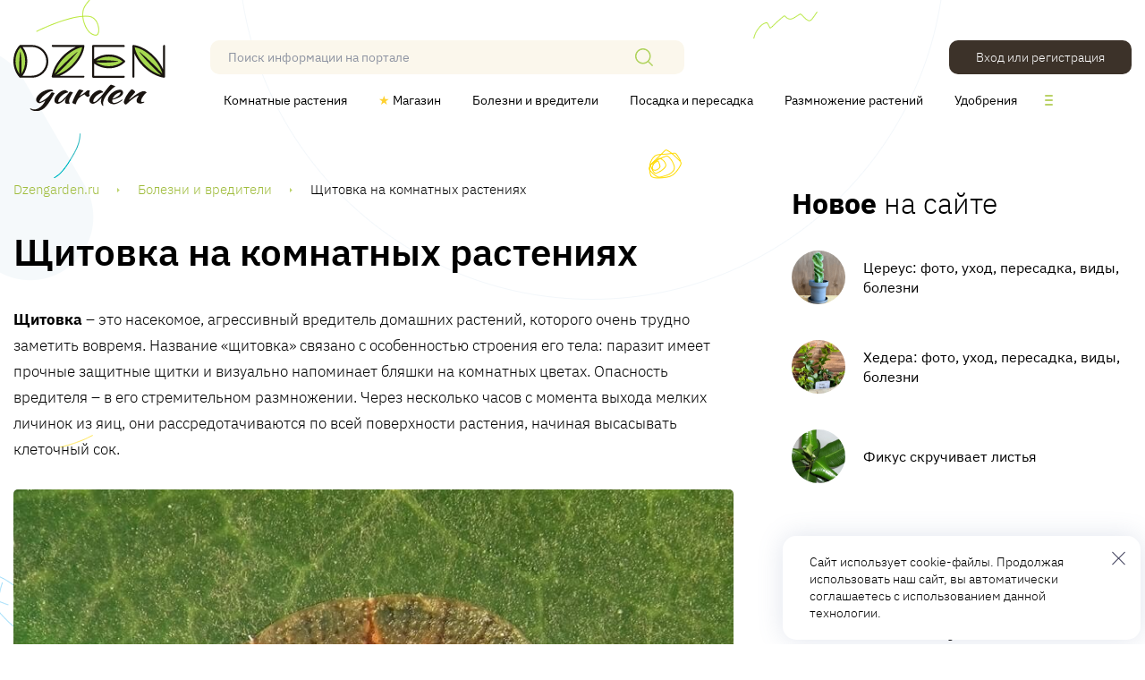

--- FILE ---
content_type: text/html; charset=UTF-8
request_url: https://dzengarden.ru/bolezni-i-vrediteli/shchitovka/
body_size: 15784
content:


           


<!DOCTYPE html>
<html lang="ru">

<head>
    <meta charset="UTF-8">
    <meta http-equiv="X-UA-Compatible" content="IE=edge,chrome=1">
    <meta name="viewport" content="width=device-width, initial-scale=1, shrink-to-fit=no">

    <link rel="preload" as="font" type="font/woff2" href="/wp-content/themes/dzen/fonts/ibm-plex-sans-v14-latin_cyrillic-300.woff2" crossorigin>
    <link rel="preload" as="font" type="font/woff2" href="/wp-content/themes/dzen/fonts/ibm-plex-sans-v14-latin_cyrillic-regular.woff2" crossorigin>
    <link rel="preload" as="font" type="font/woff2" href="/wp-content/themes/dzen/fonts/ibm-plex-sans-v14-latin_cyrillic-500.woff2" crossorigin>
    <link rel="preload" as="font" type="font/woff2" href="/wp-content/themes/dzen/fonts/ibm-plex-sans-v14-latin_cyrillic-600.woff2" crossorigin>
    <link rel="preload" as="font" type="font/woff2" href="/wp-content/themes/dzen/fonts/ibm-plex-sans-v14-latin_cyrillic-700.woff2" crossorigin>

    <link rel="icon" href="/wp-content/themes/dzen/img/favicon.svg" type="image/x-icon">


    <script>function loadAsync(e,t){var a,n=!1;a=document.createElement("script"),a.type="text/javascript",a.src=e,a.onreadystatechange=function(){n||this.readyState&&"complete"!=this.readyState||(n=!0,"function"==typeof t&&t())},a.onload=a.onreadystatechange,document.getElementsByTagName("head")[0].appendChild(a)}</script>
<meta name='robots' content='index, follow, max-image-preview:large, max-snippet:-1, max-video-preview:-1' />

	<!-- This site is optimized with the Yoast SEO plugin v26.4 - https://yoast.com/wordpress/plugins/seo/ -->
	<title>Щитовка: фото, как выглядит, методы борьбы, профилактика</title>
	<meta name="description" content="Щитовка – это агрессивный вредитель домашних растений, которого очень трудно заметить вовремя. Название насекомого связано с особенностью строения его тела (имеет прочные защитные щитки)." />
	<link rel="canonical" href="https://dzengarden.ru/bolezni-i-vrediteli/shchitovka/" />
	<meta property="og:locale" content="ru_RU" />
	<meta property="og:type" content="article" />
	<meta property="og:title" content="Щитовка: фото, как выглядит, методы борьбы, профилактика" />
	<meta property="og:description" content="Щитовка – это агрессивный вредитель домашних растений, которого очень трудно заметить вовремя. Название насекомого связано с особенностью строения его тела (имеет прочные защитные щитки)." />
	<meta property="og:url" content="https://dzengarden.ru/bolezni-i-vrediteli/shchitovka/" />
	<meta property="og:site_name" content="dzengarden.ru" />
	<meta property="article:modified_time" content="2022-11-21T19:54:46+00:00" />
	<meta property="og:image" content="https://dzengarden.ru/wp-content/uploads/2022/09/shchitovka-vreditel-1.jpg" />
	<meta property="og:image:width" content="300" />
	<meta property="og:image:height" content="200" />
	<meta property="og:image:type" content="image/jpeg" />
	<meta name="twitter:card" content="summary_large_image" />
	<meta name="twitter:label1" content="Примерное время для чтения" />
	<meta name="twitter:data1" content="8 минут" />
	<!-- / Yoast SEO plugin. -->


<style id='wp-img-auto-sizes-contain-inline-css' type='text/css'>
img:is([sizes=auto i],[sizes^="auto," i]){contain-intrinsic-size:3000px 1500px}
/*# sourceURL=wp-img-auto-sizes-contain-inline-css */
</style>
<style id='classic-theme-styles-inline-css' type='text/css'>
/*! This file is auto-generated */
.wp-block-button__link{color:#fff;background-color:#32373c;border-radius:9999px;box-shadow:none;text-decoration:none;padding:calc(.667em + 2px) calc(1.333em + 2px);font-size:1.125em}.wp-block-file__button{background:#32373c;color:#fff;text-decoration:none}
/*# sourceURL=/wp-includes/css/classic-themes.min.css */
</style>
<link rel='stylesheet' id='wpo_min-header-0-css' href='https://dzengarden.ru/wp-content/cache/wpo-minify/1763643444/assets/wpo-minify-header-f39720d7.min.css' type='text/css' media='all' />
<script type="text/javascript" src="https://dzengarden.ru/wp-content/cache/wpo-minify/1763643444/assets/wpo-minify-header-e1fd2523.min.js" id="wpo_min-header-0-js"></script>

    <script>window.yaContextCb=window.yaContextCb||[]</script>
    <script src="https://yandex.ru/ads/system/context.js" async></script>

    <script type="text/javascript">
        function slyLink() {
            var istS = '<div style="position:absolute;left:-9999px;">&nbsp;Источник:'; 
            var copyR = ''; 
            var body_element = document.getElementsByTagName('body')[0];
            var choose;
            choose = window.getSelection();
            var myLink = document.location.href;
            var authorLink = " " + istS + ' ' + "<a href='"+myLink+"'>"+myLink+"</a><br />" + copyR + "</div>"; 
            var copytext = choose + authorLink;
            var addDiv = document.createElement('div');
            addDiv.style.position='absolute';
            addDiv.style.left='-99999px';
            body_element.appendChild(addDiv);
            addDiv.innerHTML = copytext;
            choose.selectAllChildren(addDiv);
            window.setTimeout(function() {
                body_element.removeChild(addDiv);
            },0);
        }
        document.oncopy = slyLink;
    </script>

</head>

<body>

    <script>
window.yaContextCb.push(() => {
    Ya.Context.AdvManager.render({
        "blockId": "R-A-12646654-9",
        "type": "fullscreen",
        "platform": "touch"
    })
})
</script>

    <div class="site-container-wrap no-image">

        <section class="site-container">

            <header class="site-header">

                <div itemscope itemtype="https://schema.org/Organization">
                    <a href="/" itemprop="url" class="logo">
                            <picture>
                                <img class="skip-lazy" itemprop="logo" src="/wp-content/themes/dzen/img/logo.svg" alt="логотип dzengarden" title="dzengarden.ru" width="170" height="75">
                            </picture>
                    </a>
                </div>


                <div class="right">
                    <div class="top">
                        <form method="get" class="search-form" action="https://dzengarden.ru/">
                            <input type="search" placeholder="Поиск информации на портале" value="" name="s" id="s">
                            <button class="search-submit" aria-label="Поиск"></button>
                        </form>
                            

                        <a href="/registration/" class="login button">Вход или регистрация</a>

                                            </div>

                    <nav class="header-menu mobile-menu" aria-label="Главное меню">
                        <input id="mobile-menu-toggle" type="checkbox">
                        <label class="mobile-menu-button" for="mobile-menu-toggle">
                            <span></span>
                        </label>
                        <div class="primary-menu">
                            <span class="cross"></span>
                            <ul class="menu">
                               <li><a href="/komnatnye-rasteniya/">Комнатные растения</a>
	                               	<ul class="sub-menu">
	                                   <li><a href="/komnatnye-rasteniya/alfavit/">Растения по алфавиту</a></li>
                                       <li><a href="/komnatnye-rasteniya/po-tipu/">Растения по типу</a></li>
	                                </ul>
                               </li>
                                <li><a href="https://shop.dzengarden.ru"><span style="color:#fed130;padding-right:3px;">★</span>Магазин</a></li>
                                <li><a href="/bolezni-i-vrediteli/">Болезни и вредители</a></li>
                                <li><a href="/posadka-i-peresadka/">Посадка и пересадка</a></li>
                                <li><a href="/razmnozhenie/">Размножение растений</a></li>
                                <li><a href="/udobreniya/">Удобрения</a></li>
                                <li><a href="/sovety/">Советы новичкам</a></li>
                            </ul>
                        </div>
                    </nav>
                </div>

            </header>




 
            <main class="content-sidebar-wrap">

                <div class="content-wrap">

                    <div class="breadcrumbs" itemscope itemtype="http://schema.org/BreadcrumbList"><span itemprop="itemListElement" itemscope itemtype="http://schema.org/ListItem"><a class="breadcrumbs__link" href="https://dzengarden.ru/" itemprop="item"><span itemprop="name">Dzengarden.ru</span></a><meta itemprop="position" content="1" /></span><span class="breadcrumbs__separator"> </span><span itemprop="itemListElement" itemscope itemtype="http://schema.org/ListItem"><a class="breadcrumbs__link" href="https://dzengarden.ru/bolezni-i-vrediteli/" itemprop="item"><span itemprop="name">Болезни и вредители</span></a><meta itemprop="position" content="2" /></span><span class="breadcrumbs__separator"> </span><span class="breadcrumbs__current">Щитовка на комнатных растениях</span></div><!-- .breadcrumbs -->
                    <div itemscope itemtype="https://schema.org/Article">
                        <span itemprop="author" style="display:none;">Admin dzengarden.ru</span>
                        <div itemprop="publisher" itemscope itemtype="https://schema.org/Organization" style="display:none;">
                            <div itemprop="logo" itemscope itemtype="https://schema.org/ImageObject">
                                <img alt="Логотип dzengarden.ru" itemprop="image url" src="https://dzengarden.ru/wp-content/themes/dzen/img/logo.svg"/>
                                <meta itemprop="width" content="175">
                                <meta itemprop="height" content="77">
                            </div>
                            <meta itemprop="telephone" content="-">
                            <meta itemprop="address" content="Россия">
                            <meta itemprop="name" content="dzengarden.ru">
                        </div>

                    <article class="post" itemprop="articleBody">

                    <h1 itemprop="headline">Щитовка на комнатных растениях</h1>

                        <div class="post-content">

                            				        		<p><strong>Щитовка</strong> – это насекомое, агрессивный вредитель домашних растений, которого очень трудно заметить вовремя. Название &#171;щитовка&#187; связано с особенностью строения его тела: паразит имеет прочные защитные щитки и визуально напоминает бляшки на комнатных цветах. Опасность вредителя – в его стремительном размножении. Через несколько часов с момента выхода мелких личинок из яиц, они рассредотачиваются по всей поверхности растения, начиная высасывать клеточный сок.</p>
<p><img fetchpriority="high" decoding="async" itemprop="image" class="alignnone wp-image-355 size-full" title="Щитовка" src="https://dzengarden.ru/wp-content/uploads/2022/09/shchitovka-glavnaya.jpg" alt="щитовка фото" width="855" height="640" srcset="https://dzengarden.ru/wp-content/uploads/2022/09/shchitovka-glavnaya.jpg 855w, https://dzengarden.ru/wp-content/uploads/2022/09/shchitovka-glavnaya-300x225.jpg 300w, https://dzengarden.ru/wp-content/uploads/2022/09/shchitovka-glavnaya-768x575.jpg 768w" sizes="(max-width: 855px) 100vw, 855px" /></p>
<div id="toc_container" class="no_bullets"><p class="toc_title">Содержание</p><ul class="toc_list"><li><a href="#i">Как выглядит щитовка</a><ul><li><a href="#i-2">Признаки присутствия щитовок на комнатных цветах</a></li></ul></li><li><a href="#i-3">Какие растения в зоне риска</a></li><li><a href="#i-4">Профилактика заражения</a></li><li><a href="#i-5">Как бороться с щитовкой</a></li><li><a href="#i-6">Народные средства и методы борьбы</a></li></ul></div>

<h2><span id="i">Как выглядит щитовка</span></h2>
<p>Ближайшие родственники щитовок – другие представители из подотряда Кокциды. Это <a href="https://dzengarden.ru/bolezni-i-vrediteli/muchnistyj-chervec/">мучнистый червец</a> и <a href="https://dzengarden.ru/bolezni-i-vrediteli/tlya-na-komnatnyh-rasteniyah/">тля</a>. Все отличаются многочисленными колониями и высокой степенью защиты от внешнего воздействия. Щитовки проявляют свою стойкость за счет прочного панциря. Он состоит из двух слоев, а сверху покрыт воском.</p>
<p>Говоря о щитовках нужно упомянуть и <strong>ложных щитовок</strong> (ложнощитовок).</p>
<ul>
<li>они значительно крупнее, от 3 до 7 мм;</li>
<li>визуально плоские, а щитовки как половинки горошинок;</li>
<li>не имеют воскового панциря, а яйца и личинок предохраняет высыхающая кожа погибающей самки, поэтому они <b>более восприимчивы к химическим препаратам</b>;</li>
<li>покрывающий вредителя щиток не срастается с находящимся внутри него насекомым, и если отковырнуть его, насекомое останется прикрепленным к растению;</li>
<li>не выделяют клейкого сладкого секрета.</li>
</ul>
<p>Взрослые особи щитовок большую часть своей жизни пребывают в неподвижном состоянии. Прикрепившись мощным сосущим ротовым аппаратом к стеблю или листве растения, личинки начинают поглощать его сок. Им не приходится передвигаться в поиске еды – свою активность они проявляют лишь в первые часы жизни, когда ищут надежное место для крепления. У самок щитовок даже отсутствуют глаза и крылья. Но хорошо развиты яичники, внутри которых зреет порядка сотни яиц.</p>
<p><img decoding="async" itemprop="image" class="alignnone size-full wp-image-356" src="https://dzengarden.ru/wp-content/uploads/2022/09/shchitovka-na-steble.jpg" alt="щитовка на стебле" width="855" height="570" srcset="https://dzengarden.ru/wp-content/uploads/2022/09/shchitovka-na-steble.jpg 855w, https://dzengarden.ru/wp-content/uploads/2022/09/shchitovka-na-steble-300x200.jpg 300w, https://dzengarden.ru/wp-content/uploads/2022/09/shchitovka-na-steble-768x512.jpg 768w" sizes="(max-width: 855px) 100vw, 855px" /></p>
<p>Личинки вредителя прячутся под нижней стороной листа, вдоль стеблей, в листовых пазухах. Когда происходит массовое заражение щитовками, растение практически полностью усеяно мелкими бляшками. Размеры и окрас тельца вредителя зависит от вида, к которому он принадлежит.</p>
<p>Подвижными у щитовок являются лишь самцы. Их задача – отыскать и оплодотворить самку. Помимо способности быстро передвигаться, они еще наделены крыльями. Это дает возможность перелетать на небольшие расстояния между соседними растениями и давать жизнь новым колониям. Самцы живут несколько дней. Самки – 3 месяца, в течении которых они интенсивно размножаются.</p>
<h3><span id="i-2">Признаки присутствия щитовок на комнатных цветах</span></h3>
<ul>
<li>наземная часть массово усеяна мелкими плотными точками, которые редко двигаются;</li>
<li>листовые пластины массово желтеют и опадают;</li>
<li>стебель растения высыхает, теряет упругость;</li>
<li>цветок останавливает свой рост и развитие;</li>
<li>на растении видно падь – сладкая липкая жидкость, выделяемая вредителями питающимися соком растения, которая иногда мельчайшими каплями падает на землю;</li>
<li>в местах массового скопления вредителя появляется сажистый грибок.</li>
</ul>
<p>Щитовки очень распространены. Обитают в разных климатических зонах и легко адаптируются под условия проживания растений, на которых паразитируют. Такая высокая адаптивность достигается за счет прочной структуры тела и выделения секрета в виде воска, который стойкий даже к ядам. Наиболее распространенными видами насекомых-вредителей, обитающих на комнатных растениях, считаются:</p>
<ul>
<li><b>Плющевая</b> – щитовка, которая паразитирует на экзотических растениях, завезенных к нам из тропиков и субтропиков. Встретить вредителя можно преимущественно на декоративных лианах и вечнозеленых растениях из семейства Спаржевые. Вредитель расселяется по всей наземной поверхности растения, сосредотачиваясь в узлах молодых побегов. Плющевая щитовка светло-серого окраса, ее тело достигает в длину 3 мм.</li>
<li><b>Олеандровая</b> щитовка в первые недели жизни с бледным белесым окрасом, а с возрастом становится желтой. Щиток у этого вида насекомого плоский и покрыт белым восковым налетом. Длина тельца взрослой особи достигает 2,5 мм.</li>
<li><b>Калифорнийская</b> – самая распространенная щитовка, которая может паразитировать на любом комнатном растении. Поражает как однолетние экземпляры, так и декоративные кустарники и карликовые деревья. Эти щитовки мельче представителей других видов – тело не более 2 мм в длину. Молодые личинки желтого цвета, в половозрелом возрасте самка калифорнийской щитовки становится насыщенно-серого или коричневого цвета.</li>
<li><b>Кактусовая</b> щитовка с самым сильным ротовым аппаратом. Насекомые расселяются по всей поверхности растения и начинают высасывать из него сок. Когда кактус массово поражен вредителем, то визуально кажется, будто растение приобрело серый окрас. Длина тела кактусовой щитовки – 2,5 мм.</li>
<li><b>Красная померанцевая и апельсиновая</b> – оба вида щитовок паразитируют на цитрусовых растениях. Они мелкие, до 2 мм в длину. Померанцевую можно узнать по красному цвету, апельсиновую – по насыщенному желтому оттенку. Эти щитовки атакуют и листву, и плотную плодовую кожуру.</li>
<li><b>Пальмовая</b> щитовка, как и подсказывает название, преимущественно вредит комнатным представителям семейства Арековые. Но нередко с пальмовых растений переползает на Орхидеи и Бромелиевые.</li>
</ul>
<h2><span id="i-3">Какие растения в зоне риска</span></h2>
<p><img decoding="async" itemprop="image" class="alignnone size-full wp-image-358" src="https://dzengarden.ru/wp-content/uploads/2022/09/shchitovka-na-liste.jpg" alt="щитовка на листе" width="855" height="566" srcset="https://dzengarden.ru/wp-content/uploads/2022/09/shchitovka-na-liste.jpg 855w, https://dzengarden.ru/wp-content/uploads/2022/09/shchitovka-na-liste-300x199.jpg 300w, https://dzengarden.ru/wp-content/uploads/2022/09/shchitovka-na-liste-768x508.jpg 768w" sizes="(max-width: 855px) 100vw, 855px" /></p>
<p>Щитовки часто атакуют представителей субтропической зоны. Это <a href="https://dzengarden.ru/komnatnoe-rastenie/fikus/">фикус</a>, декоративный комнатный плющ, красиво цветущий олеандр, юкка. В этом списке и представители домашних Спаржевых: драцена, агава, аспарагус. Вредитель паразитирует на всех вида орхидей и эпифитных или вьющихся ароидных растений: антуриум, каладиум, алоказия, аглаонема, монстера, диффенбахия.</p>
<p>Цитрусовые и пальмовые щитовки – узкоспециализированные вредители, которые выбирают представителей конкретных видов растений. В домашних условиях они поселяются на цедроне, карликовых лимонах и лаймах, померанце, бокарнее, хамедории, хамеропсе, пальме Вашинготония и Брахея.</p>
<h2><span id="i-4">Профилактика заражения</span></h2>
<p><img loading="lazy" decoding="async" itemprop="image" class="alignnone size-full wp-image-359" src="https://dzengarden.ru/wp-content/uploads/2022/09/shchitovka-na-rastenii.jpg" alt="щитовка на комнатном растении" width="855" height="570" srcset="https://dzengarden.ru/wp-content/uploads/2022/09/shchitovka-na-rastenii.jpg 855w, https://dzengarden.ru/wp-content/uploads/2022/09/shchitovka-na-rastenii-300x200.jpg 300w, https://dzengarden.ru/wp-content/uploads/2022/09/shchitovka-na-rastenii-768x512.jpg 768w" sizes="auto, (max-width: 855px) 100vw, 855px" /></p>
<p>Откуда же берется щитовка на комнатных растениях? Золотое правило, которое нельзя нарушать, – это карантинные меры для каждого нового экземпляра в доме. В большинстве случаев вредители заносятся с покупкой растений в цветочных магазинах. Любой новый горшечный цветок должен пребывать минимум 7 дней в условиях карантина. Его нужно разместить вдали от других растений, а в идеале – временно организовать колпак из полиэтилена.</p>
<p>Чтобы избежать появления щитовок, необходимо регулярно осматривать комнатные цветы на наличие мелких повреждений, точек. Тщательному осмотру поддаются обратная сторона листьев и пазухи. В случае с щитовками можно заметить появление липкого секрета на листве и стеблях. Когда вредители активно размножаются, их выделения начинают капать на подоконник вокруг горшка.</p>
<p>Другие профилактические меры:</p>
<ul>
<li>не расставляйте растения слишком близко друг к другу;</li>
<li>регулярно осматривайте состояние почвы в горшке – насколько субстрат чистый;</li>
<li>своевременно срезайте отмершие части растения – они привлекают внимание вредителей;</li>
<li>щитовки не любят теплый душ и опрыскивание нижней стороны листвы, поэтому такие манипуляции проводятся 1-2 раза в месяц;</li>
<li>если комнатные растения в теплый сезон живут на балконе или террасе, то их нужно профилактически обрабатывать химическими препаратами.</li>
</ul>
<h2><span id="i-5">Как бороться с щитовкой</span></h2>
<p>Избавиться от щитовки на комнатных растениях довольно сложно. Причина кроется в их прочном панцире, который дополнительно защищен восковым налетом. Применение инсектицидов не должно быть одноразовым. У вредителя быстро вырабатывается стойкость к действующим веществам. Борьба со щитовками должна учитывать следующие требованиям:</p>
<ul>
<li>применение инсектицидов выполняется <span style="text-decoration: underline;">трижды</span> с интервалом в неделю;</li>
<li>каждый раз при обработке нужно выбирать <span style="text-decoration: underline;">новый препарат</span>, чтобы гарантированно уничтожить вредителя на всех стадиях развития;</li>
<li>рекомендуется применять <span style="text-decoration: underline;">комплексный подход</span> – использовать и контактные, и системные препараты.</li>
</ul>
<p>К контактным инсектицидам относятся препараты, которые используются как опрыскиватели. При обработке  комнатных растений от щитовки таким методом яды попадают непосредственно на поверхность вредителя. Системные действуют изнутри. Растение вместе с водой поглощает токсины и направляет их к листьям. Вредители гибнут, употребляя ядовитый клеточный сок.</p>
<p>Какие препараты от щитовки самые эффективные для обработки растений при массовом заражении:</p>
<ul>
<li>&#171;Актеллик&#187;. Чтобы получить эффект от препарата, его требуется применять с короткими временными интервалами – каждые 4 дня. 1 ампула средства разводится в 1 л воды. Опрыскивать цветы можно на любых стадиях заражения щитовками.</li>
<li>&#171;Фосбецид&#187;. Один из самых токсичных препаратов. Категорически запрещено проводить обработку в условиях дома. Растения нужно вынести на улицу или незастекленный балкон. Нельзя, чтобы в течение суток в этой зоне появлялись дети и домашние животные. Для опрыскивания готовится раствор низкой концентрации: 10 мл средства на 5 л воды.</li>
<li>&#171;Актара&#187;. Пример эффективного системного препарата. Готовый раствор подливается под корень растения. Поступая вместе с водой, инсектицид отравляет вредителей в момент питания.</li>
</ul>
<h2><span id="i-6">Народные средства и методы борьбы</span></h2>
<p>Против представителей подотряда Кокциды любые народные средства могут применяться лишь как сдерживающий фактор. Такие методы борьбы могут работать как профилактические, но в случае заражения используются лишь на первых порах. Для полного уничтожения щитовок понадобятся химические препараты.</p>
<p>Убрать вредителя с поверхности растения можно механическим путем – с помощью зубной щетки. В местах, где щитовки были массово прикреплены, на растениях остаются механические повреждения. Эти раны нужно посыпать золой или мелом, можно обработать слабым раствором перекиси водорода.</p>
<p>Универсальной народной отравой против щитовок остается концентрированный мыльный раствор. Для приготовления 2 л. средства понадобится половина бруска твердого хозяйственного мыла. Дать настояться сутки, после чего приступить к опрыскиванию.</p>
<p>Вредители реагируют на воду с фитонцидами или эфирными маслами. Приготовить можно настой из чеснока, свежего чистотела, луковой шелухи, сосновой хвои. Такие средства не вредят комнатным растениям, поэтому могу применяться на постоянной основе.</p>
                                <span itemprop="datePublished" style="display:none;">2022-09-30</span>
                                <span itemprop="dateModified" style="display:none;">2022-11-21</span>
                                <span itemprop="mainEntityOfPage" style="display:none;">https://dzengarden.ru/bolezni-i-vrediteli/shchitovka/</span>
				    		
                            
                        
                            <br>                        

                        </div>



                        <div class="post-footer">
                            <div class="rating">
                                <span>Понравилась статья? Поделитесь!</span>
                                
                            </div>
                            <div class="share">
                                <script src="https://yastatic.net/share2/share.js"></script>
                                <div class="ya-share2" data-curtain
                                    data-services="vkontakte,odnoklassniki,whatsapp,telegram,twitter,pinterest"></div>
                            </div>
                        </div>

                    </article>

                    <div class="related">
                        <div class="h4">Популярные <span>растения</span></div>
                        <hr class="raz">
                        <div class="articles-list small">
                            
                            <a href="https://dzengarden.ru/komnatnoe-rastenie/anturium/" class="item">
                                <div class="item-image">
                                    <img width="190" height="200" src="https://dzengarden.ru/wp-content/uploads/2022/09/anturium-preview-1.jpg" class="attachment-post-thumbnail size-post-thumbnail wp-post-image" alt="комнатное растение антуриум" decoding="async" loading="lazy" />                                </div>
                                <div class="h7-pl">Антуриум</div>
                            </a>

                            
                            <a href="https://dzengarden.ru/komnatnoe-rastenie/gortenziya/" class="item">
                                <div class="item-image">
                                    <img width="190" height="200" src="https://dzengarden.ru/wp-content/uploads/2022/09/gortenziya-preview.jpg" class="attachment-post-thumbnail size-post-thumbnail wp-post-image" alt="комнатное растение гортензия" decoding="async" loading="lazy" />                                </div>
                                <div class="h7-pl">Гортензия</div>
                            </a>

                            
                            <a href="https://dzengarden.ru/komnatnoe-rastenie/dracena/" class="item">
                                <div class="item-image">
                                    <img width="190" height="200" src="https://dzengarden.ru/wp-content/uploads/2022/09/dracena.jpg" class="attachment-post-thumbnail size-post-thumbnail wp-post-image" alt="комнатное растение драцена" decoding="async" loading="lazy" />                                </div>
                                <div class="h7-pl">Драцена</div>
                            </a>

                            
                            <a href="https://dzengarden.ru/komnatnoe-rastenie/zamiokulkas/" class="item">
                                <div class="item-image">
                                    <img width="190" height="200" src="https://dzengarden.ru/wp-content/uploads/2022/09/zamiokulkas.jpg" class="attachment-post-thumbnail size-post-thumbnail wp-post-image" alt="комнатное растение замиокулькас" decoding="async" loading="lazy" />                                </div>
                                <div class="h7-pl">Замиокулькас</div>
                            </a>

                                                    </div>
                    </div>

                    <div class="recommend">
                        <div class="h4">Рекомендуем <span>статьи по теме</span></div>
                        <hr class="raz">
                        <div class="articles-list">

                            
                            <div class="item">
                                <div class="item-image">
                                    <img width="300" height="200" src="https://dzengarden.ru/wp-content/uploads/2022/10/tripsy-preview.jpg" class="attachment-post-thumbnail size-post-thumbnail wp-post-image" alt="трипсы" decoding="async" loading="lazy" />                                </div>
                                <a href="https://dzengarden.ru/bolezni-i-vrediteli/tripsy/" class="h6">Трипсы на комнатных растениях</a>
                                <div class="item-desc">
                                    Подробное описание вредителя с фото. Как бороться и какие методы профилактики?                                </div>
                                
                            </div>

                            
                            <div class="item">
                                <div class="item-image">
                                    <img width="300" height="200" src="https://dzengarden.ru/wp-content/uploads/2022/10/drenazh-preview.jpg" class="attachment-post-thumbnail size-post-thumbnail wp-post-image" alt="дренаж" decoding="async" loading="lazy" />                                </div>
                                <a href="https://dzengarden.ru/posadka-i-peresadka/drenazh-dlya-komnatnyh-rastenij/" class="h6">Дренаж для комнатных растений</a>
                                <div class="item-desc">
                                    Что такое дренаж? Какие материалы используют и как правильно укладывают.                                </div>
                                
                            </div>

                            
                            <div class="item">
                                <div class="item-image">
                                    <img width="300" height="200" src="https://dzengarden.ru/wp-content/uploads/2022/10/seraya-gnil-preview.png" class="attachment-post-thumbnail size-post-thumbnail wp-post-image" alt="серая гниль" decoding="async" loading="lazy" />                                </div>
                                <a href="https://dzengarden.ru/bolezni-i-vrediteli/seraya-gnil/" class="h6">Серая гниль</a>
                                <div class="item-desc">
                                    Как выглядит серая гниль? Как бороться и чем обрабатывать растения?                                </div>
                                
                            </div>

                            

                        </div>
                    </div>

                    <div id="comments" class="comments-wrap">

                            
                            <div class="comments-title h4">Оставить комментарий</div>
                        
                        <hr class="raz">

                        <ol class="comment-list">

                            
                        </ol>

                        
                        <div id="respond" class="comment-respond form-bg">
                            <form class="comment-form" action="/wp-content/themes/dzen/add_comment.php" method="post">
                            	<a rel="nofollow" id="cancel-comment-reply-link" onClick="javascript: cancel_otzv();" style="display:none;">Отменить ответ</a>
                                <div class="comment-form-comment">
                                    <textarea class="form-input" id="comment" name="comment" rows="4"
                                        placeholder="Ваш комментарий" required=""></textarea>
                                </div>
                                <div class="form-row col-2">
                                    <div class="comment-form-author">
                                        <input class="form-input" id=""  type="text" name="author" placeholder="Ваше имя"
                                            value="" required="">
                                    </div>
                                    <div class="comment-form-email">
                                        <input class="form-input" id=""  type="email" name="email"
                                            placeholder="E-mail (не отображается на сайте)" value="" required="">
                                    </div>
                                    <input type="hidden" name="page" value="350">
                                    <input type="hidden" name="yourip" value="3.20.223.14">
                                    <input type="hidden" id="reply_to" name="reply_to" value="">
                                </div>

                                <div class="form-row">
	                                <div id="captcha-container" class="smart-captcha" data-sitekey="ysc1_UcmejSAiAqe5SLOEGkVGc7f9IXWF0pAsNPMv8Lbid9c272c2" style="max-width: 370px;">
                                        <input type="hidden" name="smart-token" value="">
                                    </div>
                        		</div>

                                <div class="bottom">
                                <button class="button" type="submit" name="submit">Опубликовать</button>
                                <label class="input-checkbox">
                                    <input type="checkbox" id="checkbox" name="checkbox" checked>
                                    Получать уведомления
                                </label>
                            </div>
                            </form>
                        </div>

                    </div>
                    </div>

                </div>

                                <aside class="sidebar-primary" aria-label="Основной сайдбар">

                    <div class="widget widget-news">
                        <div class="widgettitle">Новое <span>на сайте</span></div>
                        <div class="articles-column">

                             
                            <a href="https://dzengarden.ru/komnatnoe-rastenie/cereus/" class="item">
                                <div class="item-image">
                                    <img width="190" height="200" src="https://dzengarden.ru/wp-content/uploads/2025/04/cereus-preview.png" class="attachment- size- wp-post-image" alt="цереус" title="Цереус" decoding="async" loading="lazy" />                                </div>
                                <div class="h7">Цереус: фото, уход, пересадка, виды, болезни</div>
                            </a>

                            
                            <a href="https://dzengarden.ru/komnatnoe-rastenie/hedera/" class="item">
                                <div class="item-image">
                                    <img width="190" height="200" src="https://dzengarden.ru/wp-content/uploads/2025/03/hedera-preview.jpg" class="attachment- size- wp-post-image" alt="хедера" title="Хедера" decoding="async" loading="lazy" />                                </div>
                                <div class="h7">Хедера: фото, уход, пересадка, виды, болезни</div>
                            </a>

                            
                            <a href="https://dzengarden.ru/bolezni-i-vrediteli/pochemu-fikus-skruchivaet-listya/" class="item">
                                <div class="item-image">
                                    <img width="300" height="200" src="https://dzengarden.ru/wp-content/uploads/2024/09/fikus-skruchivaet-listya-preview.jpg" class="attachment- size- wp-post-image" alt="" title="Фикус скручивает листья" decoding="async" loading="lazy" />                                </div>
                                <div class="h7">Фикус скручивает листья</div>
                            </a>

                            
                            
                        </div>
                    </div>

                    <div class="widget widget-text">
                        <div class="test-content">
                            <div id="yandex_rtb_R-A-12646654-2"></div>
                            <script>
                            window.yaContextCb.push(() => {
                                Ya.Context.AdvManager.render({
                                    "blockId": "R-A-12646654-2",
                                    "renderTo": "yandex_rtb_R-A-12646654-2"
                                })
                            })
                            </script>
                        </div>
                    </div>

                    <div class="widget discussions">
                        <div class="widgettitle">Сейчас <span>обсуждают</span></div>
                        <div class="articles-list">

                          

                            <div class="item">
                                <div class="top">
                                    <div class="item-image-wrap">
                                        <div class="item-image">
                                            <img width="190" height="200" src="https://dzengarden.ru/wp-content/uploads/2024/04/cikas-preview.jpg" class="attachment- size- wp-post-image" alt="цикас" title="Цикас" decoding="async" loading="lazy" />                                        </div>
                                        <div class="item-comments"><!--noindex-->1<!--/noindex--></div>
                                    </div>
                                    <a href="https://dzengarden.ru/komnatnoe-rastenie/cikas/" class="h7">Цикас</a>
                                </div>
                                <!--noindex--><div class="item-desc">
                                    Хотелось бы поподробнее про размножение - черенок? Это лист? В каком месте у цикаса черенки?                                </div><!--/noindex-->
                            </div>

                          

                            <div class="item">
                                <div class="top">
                                    <div class="item-image-wrap">
                                        <div class="item-image">
                                            <img width="190" height="200" src="https://dzengarden.ru/wp-content/uploads/2023/06/reo-preview-jpg.webp" class="attachment- size- wp-post-image" alt="рео" title="Рео" decoding="async" loading="lazy" />                                        </div>
                                        <div class="item-comments"><!--noindex-->1<!--/noindex--></div>
                                    </div>
                                    <a href="https://dzengarden.ru/komnatnoe-rastenie/reo/" class="h7">Рео</a>
                                </div>
                                <!--noindex--><div class="item-desc">
                                    Добрый день. У меня РЭО цветет круглый год и высокий очень, я его обрезаю, выкапываю и выкидываю корень и снова просто вставляю в землю, т.обр. получается не трава и кусты а одиночное большое растение.                                </div><!--/noindex-->
                            </div>

                          

                            <div class="item">
                                <div class="top">
                                    <div class="item-image-wrap">
                                        <div class="item-image">
                                            <img width="190" height="200" src="https://dzengarden.ru/wp-content/uploads/2024/04/stephania-preview.jpg" class="attachment- size- wp-post-image" alt="стефания" title="Стефания" decoding="async" loading="lazy" />                                        </div>
                                        <div class="item-comments"><!--noindex-->1<!--/noindex--></div>
                                    </div>
                                    <a href="https://dzengarden.ru/komnatnoe-rastenie/stefaniya/" class="h7">Стефания</a>
                                </div>
                                <!--noindex--><div class="item-desc">
                                    Большой спасибо , за статью о Стефании . У меня возник вопрос, почему могут мельчать листья ? В прошлые год купила , блинный отросток был и листья крупные ( нормальные в моем понимании ) . В этот год все мелкое . Не пересаживала , подкормки каждые две недели.                                </div><!--/noindex-->
                            </div>

                          

                            <div class="item">
                                <div class="top">
                                    <div class="item-image-wrap">
                                        <div class="item-image">
                                            <img width="190" height="200" src="https://dzengarden.ru/wp-content/uploads/2022/12/fittonia-preview-jpg.webp" class="attachment- size- wp-post-image" alt="фиттония" title="Фиттония" decoding="async" loading="lazy" />                                        </div>
                                        <div class="item-comments"><!--noindex-->4<!--/noindex--></div>
                                    </div>
                                    <a href="https://dzengarden.ru/komnatnoe-rastenie/fittoniya/" class="h7">Фиттония</a>
                                </div>
                                <!--noindex--><div class="item-desc">
                                    Здравствуйте! Превикур - достаточно сильный фунгицид, который убивает не только патогены, но и почвенную микробиоту за компанию. Поэтому пришлось после обработки заново вносить полезные бактерии. 
Поэтому, лучше сначала провести обработку Превикуром. 
Что касается фитоспарина, то и он и метаризиум с боверией направлены на естественную защиту растений от болезнетворных бактерий, поэтому можно выбрать что-то одно и использовать его.                                </div><!--/noindex-->
                            </div>

                            


                        </div>
                    </div>

                    
                    <div class="widget widget-text">
                        <div class="test-content">
                            <div id="vk_groups"></div>
                            <script type="text/javascript">
                                setTimeout(function(){
                                
                                var VKO = document.createElement("script");
                                VKO.src = "//vk.com/js/api/openapi.js?168";
                                VKO.async = true;
                                document.getElementsByTagName('head')[0].appendChild(VKO);
                                
                                VKO.onload = function(){
                                
                                VK.Widgets.Group("vk_groups", {mode: 3, width: 350, height: 400, color1: "f6f9fb", color2: "000000", color3: "bad267"}, 216059338);
                                };
                                },3000); // здесь указывается время в миллисекундах 5000 мс = 5 секунд
                              
                            </script>
                        </div>
                    </div>

                    <div class="widget widget-text">
                        <div class="test-content">
                           <div id="ok_group_widget"></div>
                            <script>
                            !function (d, id, did, st) {
                              var js = d.createElement("script");
                              js.src = "https://connect.ok.ru/connect.js";
                              js.onload = js.onreadystatechange = function () {
                              if (!this.readyState || this.readyState == "loaded" || this.readyState == "complete") {
                                if (!this.executed) {
                                  this.executed = true;
                                  setTimeout(function () {
                                    OK.CONNECT.insertGroupWidget(id,did,st);
                                  }, 3000);
                                }
                              }};
                              d.documentElement.appendChild(js);
                            }(document,"ok_group_widget","70000000770096",'{"width":350,"height":230}');
                            </script>
                        </div>
                    </div>

                    
                </aside>
                </main>

<script>

	function reply_otzv(name)  
        {       
            jQuery("#cancel-comment-reply-link").toggle("slide");
            jQuery('#reply_to').val(name);
        }

    function cancel_otzv()  
        {       
            jQuery("#cancel-comment-reply-link").toggle("slide");
            jQuery('#reply_to').html('');
        }    

        jQuery('#lb1').click(function() {
           var offset = 0;
             jQuery('html, body').animate({
                scrollTop: jQuery('#lb11').offset().top - offset
             }, 1000);
             return false;
        });

        jQuery('#lb2').click(function() {
           var offset = 0;
             jQuery('html, body').animate({
                scrollTop: jQuery('#lb22').offset().top - offset
             }, 1000);
             return false;
        });



jQuery(document).ready(function(){

jQuery('.comment-form').ajaxForm({
                    dataType:  'json',
                    type : 'post', 
                    success:   processJson,
                    });

                    function processJson(data) {
                        if (data.success==true) {
                            ym(90532038,'reachGoal','COMMENT')
                            alert('Ваш комментарий будет опубликован после проверки проверки модератором.');
                            jQuery('#comment').val('');
                        } else {
                            alert(data.err);

                        }
                    }



function loadScript() {
    var script = document.createElement('script');
    script.src = 'https://smartcaptcha.yandexcloud.net/captcha.js';
    script.async = true;
    script.defer = true;
    script.onload = function () {
      grecaptcha.ready(function () {
        grecaptcha.render('captcha_id',{'sitekey': key});
      }) 
    }
    document.body.appendChild(script);
}
document.getElementById('comment').onfocus = loadScript

}); 
</script>

<script type="speculationrules">
{"prefetch":[{"source":"document","where":{"and":[{"href_matches":"/*"},{"not":{"href_matches":["/wp-*.php","/wp-admin/*","/wp-content/uploads/*","/wp-content/*","/wp-content/plugins/*","/wp-content/themes/dzen/*","/*\\?(.+)"]}},{"not":{"selector_matches":"a[rel~=\"nofollow\"]"}},{"not":{"selector_matches":".no-prefetch, .no-prefetch a"}}]},"eagerness":"conservative"}]}
</script>
<script type="text/javascript" id="wpo_min-footer-0-js-extra">
/* <![CDATA[ */
var tocplus = {"visibility_show":"\u043f\u043e\u043a\u0430\u0437\u0430\u0442\u044c","visibility_hide":"\u0441\u043a\u0440\u044b\u0442\u044c","width":"Auto"};
//# sourceURL=wpo_min-footer-0-js-extra
/* ]]> */
</script>
<script type="text/javascript" src="https://dzengarden.ru/wp-content/cache/wpo-minify/1763643444/assets/wpo-minify-footer-21900c29.min.js" id="wpo_min-footer-0-js"></script>
<footer class="site-footer">

                <div>
                    <div class="logo">
                        <picture>
                            <img src="/wp-content/themes/dzen/img/logo.svg" alt="Логотип портала" title="dzengarden.ru" width="148" height="65">
                        </picture>
                    </div>
                    <div class="copyright">
                        <p>© 2022-2026 – все о комнатных растениях. <br>Все права защищены.</p>
                    </div>
                </div>

                <div class="footer-menu">
                    <ul class="menu">
                        <li><a href="/komnatnye-rasteniya/">Комнатные растения </a></li>
                        <li><a href="/bolezni-i-vrediteli/">Болезни и вредители </a></li>
                        <li><a href="/posadka-i-peresadka/">Посадка и пересадка</a></li>
                        <li><a href="/razmnozhenie/">Размножение растений</a></li>
                        <li><a href="/udobreniya/">Удобрения</a></li>
                        <li><a href="#">Инструменты</a></li>
                        <li><a href="/sovety/">Советы новичкам</a></li>
                    </ul>
                </div>

                <div class="footer-block">
                    <div class="top">
                        <div class="footer-links">
                            <a href="/polzovatelskoe-soglashenie/">Пользовательское соглашение</a>
                            <a href="/politika-konfidencialnosti/">Политика конфиденциальности</a>
                            <a href="/kontakty/">Контакты и сотрудничество</a>
                        </div>
                        <div class="social">
                            <a rel="noopener noreferrer nofollow" target="_blank" href="https://vk.com/dzengarden" class="vk"></a>
                            <a rel="noopener noreferrer nofollow" target="_blank" href="https://t.me/dzengardenru" class="tg"></a>
                            <a rel="noopener noreferrer nofollow" target="_blank" href="https://ru.pinterest.com/dzengardenru/" class="pin"></a>
                            <a rel="noopener noreferrer nofollow" target="_blank" href="https://ok.ru/group/70000000770096" class="ok"></a>
                            <a rel="noopener noreferrer nofollow" target="_blank" href="https://www.youtube.com/@dzengarden" class="you"></a>
                            <a rel="noopener noreferrer nofollow" target="_blank" href="https://dzen.ru/dzngarden" class="dzn"></a>
                        </div>
                    </div>
                    <form method="get" class="search-form" action="https://dzengarden.ru/">
                        <input type="search" placeholder="Поиск информации на портале" value="" name="s" id="s">
                        <button class="search-submit" aria-label="Поиск"></button>
                    </form>
                </div>

            </footer>

        </section><!-- /.site-container -->



    </div><!-- /.site-container-wrap -->



    
        <div id="cookies" class="cookie-notice white">
        <span class="cross" id="cookie-close"></span>
        <p>
            Сайт использует cookie-файлы. Продолжая использовать наш сайт, вы автоматически соглашаетесь с использованием данной технологии.
        </p>
    </div>

    
    <div class="menu-overlay"></div>

    <script type="text/javascript" src="/wp-content/themes/dzen/js/main.js" defer async></script>



<!-- Yandex.Metrika counter -->
<script type="text/javascript" >
   (function(m,e,t,r,i,k,a){m[i]=m[i]||function(){(m[i].a=m[i].a||[]).push(arguments)};
   m[i].l=1*new Date();
   for (var j = 0; j < document.scripts.length; j++) {if (document.scripts[j].src === r) { return; }}
   k=e.createElement(t),a=e.getElementsByTagName(t)[0],k.async=1,k.src=r,a.parentNode.insertBefore(k,a)})
   (window, document, "script", "https://mc.yandex.ru/metrika/tag.js", "ym");

   ym(90532038, "init", {
        clickmap:true,
        trackLinks:true,
        accurateTrackBounce:true,
        webvisor:true
   });
</script>
<noscript><div><img src="https://mc.yandex.ru/watch/90532038" style="position:absolute; left:-9999px;" alt="" /></div></noscript>
<!-- /Yandex.Metrika counter -->



</body>

</html>                  


--- FILE ---
content_type: text/css
request_url: https://dzengarden.ru/wp-content/cache/wpo-minify/1763643444/assets/wpo-minify-header-f39720d7.min.css
body_size: 16817
content:
*,* ::before,* ::after{box-sizing:border-box}html{line-height:1.15;-webkit-text-size-adjust:100%}body{margin:0}hr{box-sizing:content-box;height:0;overflow:visible;border:0;border-top-width:1px;border-top-style:solid;border-top-color:#dfe6e9}a{background-color:#fff0}a:focus{outline:unset}b,strong{font-weight:700}small{font-size:14px}main img{max-width:100%;height:auto;border-style:none}button,input{font-family:inherit;font-size:100%;line-height:1.15;margin:0}button,input{overflow:visible}button{text-transform:none}button{-webkit-appearance:button}button::-moz-focus-inner{border-style:none;padding:0}button:-moz-focusring{outline:1px dotted #fff}[type="search"]{-webkit-appearance:textfield;outline-offset:-2px}[type="search"]::-webkit-search-decoration{-webkit-appearance:none}@media (prefers-reduced-motion:reduce){*,* ::before,* ::after{animation-duration:0.01ms!important;animation-iteration-count:1!important;transition-duration:0.01ms!important;scroll-behavior:auto!important}}.screen-reader-text,.screen-reader-text span,.screen-reader-shortcut{position:absolute!important;clip:rect(0,0,0,0);height:1px;width:1px;border:0;overflow:hidden;color:#333;background:#fff}@font-face{font-family:'IBM Plex Sans';font-style:normal;font-weight:300;font-display:swap;src:local(''),url(/wp-content/themes/dzen/fonts/ibm-plex-sans-v14-latin_cyrillic-300.woff2) format('woff2'),url(/wp-content/themes/dzen/fonts/ibm-plex-sans-v14-latin_cyrillic-300.woff) format('woff'),url(/wp-content/themes/dzen/fonts/ibm-plex-sans-v14-latin_cyrillic-300.ttf) format('truetype'),url('/wp-content/themes/dzen/fonts/ibm-plex-sans-v14-latin_cyrillic-300.svg#IBMPlexSans') format('svg')}@font-face{font-family:'IBM Plex Sans';font-style:normal;font-weight:400;font-display:swap;src:local(''),url(/wp-content/themes/dzen/fonts/ibm-plex-sans-v14-latin_cyrillic-regular.woff2) format('woff2'),url(/wp-content/themes/dzen/fonts/ibm-plex-sans-v14-latin_cyrillic-regular.woff) format('woff'),url(/wp-content/themes/dzen/fonts/ibm-plex-sans-v14-latin_cyrillic-regular.ttf) format('truetype'),url('/wp-content/themes/dzen/fonts/ibm-plex-sans-v14-latin_cyrillic-regular.svg#IBMPlexSans') format('svg')}@font-face{font-family:'IBM Plex Sans';font-style:normal;font-weight:500;font-display:swap;src:local(''),url(/wp-content/themes/dzen/fonts/ibm-plex-sans-v14-latin_cyrillic-500.woff2) format('woff2'),url(/wp-content/themes/dzen/fonts/ibm-plex-sans-v14-latin_cyrillic-500.woff) format('woff'),url(/wp-content/themes/dzen/fonts/ibm-plex-sans-v14-latin_cyrillic-500.ttf) format('truetype'),url('/wp-content/themes/dzen/fonts/ibm-plex-sans-v14-latin_cyrillic-500.svg#IBMPlexSans') format('svg')}@font-face{font-family:'IBM Plex Sans';font-style:normal;font-weight:600;font-display:swap;src:local(''),url(/wp-content/themes/dzen/fonts/ibm-plex-sans-v14-latin_cyrillic-600.woff2) format('woff2'),url(/wp-content/themes/dzen/fonts/ibm-plex-sans-v14-latin_cyrillic-600.woff) format('woff'),url(/wp-content/themes/dzen/fonts/ibm-plex-sans-v14-latin_cyrillic-600.ttf) format('truetype'),url('/wp-content/themes/dzen/fonts/ibm-plex-sans-v14-latin_cyrillic-600.svg#IBMPlexSans') format('svg')}@font-face{font-family:'IBM Plex Sans';font-style:normal;font-weight:700;font-display:swap;src:local(''),url(/wp-content/themes/dzen/fonts/ibm-plex-sans-v14-latin_cyrillic-700.woff2) format('woff2'),url(/wp-content/themes/dzen/fonts/ibm-plex-sans-v14-latin_cyrillic-700.woff) format('woff'),url(/wp-content/themes/dzen/fonts/ibm-plex-sans-v14-latin_cyrillic-700.ttf) format('truetype'),url('/wp-content/themes/dzen/fonts/ibm-plex-sans-v14-latin_cyrillic-700.svg#IBMPlexSans') format('svg')}body{position:relative;font-family:'IBM Plex Sans',sans-serif;font-weight:300;font-size:17px;color:#000;line-height:1.76;background-color:#fff;overflow-x:hidden}p{margin-top:0;margin-bottom:20px}p:empty,p:last-of-type{margin-bottom:0}.site-container-wrap{position:relative;overflow-x:hidden}.site-container{position:relative;margin:auto;max-width:1300px}.site-container:before{content:'';position:absolute;top:0;left:calc(-50vw + 50%);z-index:-1;width:111px;height:727px;background-image:url(https://dzengarden.ru/wp-content/themes/dzen/img/header-left.png);background-position:center;background-repeat:no-repeat}.site-container:after{content:'';position:absolute;top:0;left:270px;z-index:-2;width:1123px;height:335px;background-image:url(https://dzengarden.ru/wp-content/themes/dzen/img/header-top.png);background-position:center;background-repeat:no-repeat}.hide{position:absolute;height:1px;width:1px;overflow:hidden;clip:rect(1px 1px 1px 1px);clip:rect(1px,1px,1px,1px)}@media screen and (max-width:1350px){.site-container{padding:0 15px;overflow:hidden}}h1,h2,h3,h4,h5,.h1,.h2,.h3,.h4,.h5{line-height:1.5;font-weight:600}h1,h2,h3,h4,h5{margin-bottom:30px;margin-top:40px}h1,.h1{margin-top:0;font-size:42px}h2,.h2{font-size:30px}h2 .light{font-weight:300}h3,.h3{font-size:24px}h3 span{font-weight:400}h4,.h4{font-size:26px;line-height:1.5}h5,.h5{font-size:24px;line-height:1.5}h6,.h6{font-size:18px;line-height:1.4;font-weight:600}.h7{font-size:16px;line-height:1.4}.h7-pl{font-size:18px;line-height:1.4;margin:0 auto;text-align:center}@media screen and (max-width:800px){h1,.h1{font-size:40px}}@media screen and (max-width:640px){h1,h2,h3,h4,h5{word-break:break-word}h1{font-size:32px}}a,button,input,textarea,.button{transition:.3s}a{color:#9fbc3b;text-decoration:none}.post a:not([class]){text-decoration:underline}.post a:not([class]):hover{text-decoration:none}input[type="text"],input[type="email"],input[type="search"],input[type="number"],input[type="tel"],input[type="date"],input[type="password"],textarea,select{display:block;margin:0;padding:15px 20px;width:100%;font-size:16px;color:#000;line-height:1.3;background-color:#fff;border-width:1px;border-style:solid;border-color:#fff0;border-radius:10px}select:hover{cursor:pointer}input[type="text"]:focus,input[type="email"]:focus,input[type="search"]:focus,input[type="number"]:focus,input[type="tel"]:focus,input[type="date"]:focus,input[type="password"]:focus,textarea:focus,select:focus{border-color:#e6eaee;outline:none}input[type="text"]:disabled,input[type="email"]:disabled,input[type="search"]:disabled,input[type="number"]:disabled,input[type="tel"]:disabled,input[type="date"]:disabled,input[type="password"]:disabled,textarea:disabled,select:disabled{color:rgb(39 39 70 / .5);background-color:#fbf8fd;cursor:not-allowed}input[type="checkbox"],input[type="image"],input[type="radio"]{padding:auto;width:auto}select{padding-right:50px;background-image:url([data-uri]);background-position:right 20px center;background-repeat:no-repeat;-webkit-appearance:none;-moz-appearance:none;-ms-appearance:none;appearance:none!important}select::-ms-expand{display:none}.input-checkbox{display:grid;grid-template-columns:20px auto;grid-gap:10px;align-items:center;font-size:14px;font-weight:300;line-height:1.1;cursor:pointer}.input-checkbox+.input-checkbox{margin-top:10px}input[type="checkbox"]{display:grid;place-content:center;margin:0;color:#000;width:15px;height:15px;background-color:#fff;border-radius:5px;box-shadow:0 0 6px 0 rgb(101 121 165 / .29);transform:translateY(-.075em);-webkit-appearance:none;appearance:none;cursor:pointer}input[type="checkbox"]::before{content:'';width:13px;height:13px;background-image:url(https://dzengarden.ru/wp-content/themes/dzen/img/check.png);background-repeat:no-repeat;background-position:center;transform:scale(0);transform-origin:bottom left;transition:120ms transform ease-in-out}input[type="checkbox"]:checked::before{transform:scale(1)}input[type="checkbox"]:focus{outline:max(2px, 0.15em) solid #8d61f1;outline-offset:max(2px, 0.15em)}input[type="checkbox"]:disabled{opacity:.5;cursor:not-allowed}input[type="checkbox"]:disabled::before{opacity:.5}.button,button,input[type="button"],input[type="reset"],input[type="submit"]{margin:0;padding:17px 30px;width:auto;font-size:16px;color:#000;line-height:1;text-align:center;font-weight:700;background-color:#bad267;border:0;border-radius:10px;cursor:pointer}button:focus,input[type="button"]:focus,input[type="reset"]:focus,input[type="submit"]:focus{outline:unset}button:disabled,input[type="button"]:disabled,input[type="reset"]:disabled,input[type="submit"]:disabled{background-color:#a286e4;opacity:.8;cursor:not-allowed}button:hover,input[type="button"]:hover,input[type="reset"]:hover,input[type="submit"]:hover,.button:hover{opacity:.8}.button-line{padding:13px 30px;font-size:14px;color:#3c3229;line-height:1;background-color:#fff;border-width:1px;border-style:solid;border-color:#3c3229;border-radius:10px;transition:.3s}.button-line:hover{color:#9fbc3b;border-color:#9fbc3b}.button-arrow{display:flex;align-items:center;flex-shrink:0;margin-left:-20px;padding:0 20px;font-size:15px;color:#bad267;border-radius:5px;transition:0.3s linear}.button-arrow:after{content:'';width:37px;height:7px;margin-left:20px;background-image:url(https://dzengarden.ru/wp-content/themes/dzen/img/arrow.png);background-repeat:no-repeat;background-position:center;transition:0.3s linear}.button-arrow:hover{margin-left:0;color:#fff;background-color:#bad267}.button-arrow:hover:after{background-image:url(https://dzengarden.ru/wp-content/themes/dzen/img/arrow-wh.png)}.cross{position:relative;display:flex;align-items:center;justify-content:center;cursor:pointer}.cross:before,.cross:after{content:'';position:absolute;width:1px}.cross:before{transform:rotate(45deg)}.cross:after{transform:rotate(-45deg)}@media screen and (max-width:640px){button #lb2{color:#fff;background-color:#c95447}button,input[type="button"],input[type="reset"],input[type="submit"]{min-height:50px}}.fat{font-weight:600}::placeholder{font-size:16px;color:#223158;text-overflow:ellipsis;opacity:.5;transition:opacity ease .3s}input:focus::placeholder,textarea:focus::placeholder{opacity:0}.raz{position:relative;margin:45px 0 50px;width:100%;border-top-color:#e8eae7}.raz:before{content:'';position:absolute;left:0;top:-4px;width:70px;height:7px;background-color:#bad267;border-radius:4px}.popup-wrap{position:fixed;left:0;z-index:999;width:100%;height:100%;display:flex;align-items:center;justify-content:center}.popup-wrap.active{top:0}.popup-wrap .popup-overlay{position:fixed;top:0;right:0;bottom:0;left:0;z-index:99;background:#000;visibility:hidden;opacity:0;transition:opacity 0.35s ease-in}.popup-wrap.active .popup-overlay{visibility:visible;opacity:.8}.popup-wrap .popup{position:relative;z-index:999}.popup .cross{position:absolute;top:0;right:10px;z-index:100;margin-bottom:5px;margin-top:10px;width:30px;height:30px}.popup .cross:before,.popup .cross:after{height:20px;background-color:#272746}#popupwidget .popup{padding:20px 30px;min-width:500px;background-color:#fff;border-radius:20px}.popup-header{display:flex;align-items:center;justify-content:space-between;margin-bottom:20px;padding-bottom:15px;border-bottom:1px solid #f1f1f6}@media screen and (max-width:640px){.popup .cross{top:20px;right:20px}}.cookie-notice{display:none;position:fixed;z-index:9999999;box-shadow:0 0 29px 0 rgb(101 121 165 / .2)}.cookie-notice.green{left:0;right:0;bottom:0;padding:10px 50px;text-align:center;font-size:15px;background-color:#bad267}.cookie-notice.white{right:5px;bottom:5px;padding:20px 40px 20px 30px;width:400px;max-width:100%;line-height:1.4;font-size:14px;background-color:#fff;border-radius:15px}.cookie-notice .cross{position:absolute;top:0;right:10px;z-index:100;margin-bottom:5px;margin-top:10px;width:30px;height:30px}.cookie-notice .cross:before,.cookie-notice .cross:after{height:20px;background-color:#272746}@media screen and (max-width:640px){.cookie-notice.white{left:5px;max-width:calc(100% - 10px)}.cookie-notice.green{padding:20px 35px 20px 20px;font-size:14px;line-height:1.4}}.site-header{position:relative;display:flex;align-items:center;justify-content:space-between;padding-top:45px;padding-bottom:20px}.site-header>picture{position:absolute;top:150px;right:-100px;z-index:-1}@media screen and (max-width:1140px){.site-container-wrap.home .site-header>picture{right:-250px}}@media screen and (max-width:980px){.site-header{flex-wrap:wrap}.site-header>picture{right:-250px}}@media screen and (max-width:800px){.site-header{flex-direction:column;align-items:flex-start;padding-bottom:0}.site-header>picture{display:none}}.logo{flex-shrink:0;display:block}.logo picture{display:flex}.logo img{height:auto}@media screen and (max-width:800px){.site-header .logo{margin-bottom:20px}}.site-header .right{display:flex;flex-direction:column;width:calc(100% - 220px)}.site-header .right .top{display:flex;justify-content:space-between;margin-bottom:12px}.site-header .search-form{margin-right:30px;max-width:530px}@media screen and (max-width:800px){.site-header .right{width:100%}}@media screen and (max-width:640px){.site-header .search-form{margin-right:20px}}@media screen and (max-width:400px){.site-header .search-form:only-child{margin-right:0}}.login.button{flex-shrink:0;padding:12px 30px;font-size:14px;font-weight:300;color:#fff;background-color:#3c3229}.login-wrap{display:flex;align-items:center}.login-wrap .left{display:flex;align-items:center;margin-right:40px}.login-wrap .avatar-container{--dia:38px;margin-right:20px}.login-name{display:flex;flex-direction:column;font-size:14px;color:#9fbc3b;line-height:1.3}.login-name:before{content:"Вы вошли как:";margin-bottom:3px;font-size:12px;color:rgb(0 0 0 / .5)}@media screen and (max-width:640px){.login.button{position:relative;text-indent:-9999px;width:50px}.login.button:after{content:'';position:absolute;top:calc(50% - 12px);left:calc(50% - 12px);width:24px;height:24px;background-image:url(https://dzengarden.ru/wp-content/themes/dzen/img/user.png);background-position:center;background-repeat:no-repeat;filter:invert(100%)}}@media screen and (max-width:640px)and (min-width:401px){.login-wrap .left{margin-right:20px}.login-wrap .avatar-container{display:none}.login-wrap .button-line{position:relative;text-indent:-9999px;width:30px}.login-wrap .button-line:after{content:'';position:absolute;top:calc(50% - 12px);left:calc(50% - 12px);width:24px;height:24px;background-image:url(https://dzengarden.ru/wp-content/themes/dzen/img/sign-out.png);background-position:center;background-repeat:no-repeat}}@media screen and (max-width:400px){.site-header .right .top .login-wrap{display:none}.login-wrap{justify-content:space-between;padding:0 15px}.login-name:before{color:#fff}}.search-form{display:flex;align-items:center;padding-right:20px;height:38px;width:100%;background-color:#fbf7ec;border-radius:10px}.search-form .search-submit{flex-shrink:0;padding:0;width:50px;height:38px;background-image:url(https://dzengarden.ru/wp-content/themes/dzen/img/search.png);background-position:center;background-repeat:no-repeat;background-color:#fff0;cursor:pointer}.search-form .search-submit:hover{opacity:.5}.search-form input[type="search"]{padding-left:20px;padding-right:0;font-size:14px;border:0;background:none}.search-form input[type="search"]:focus{border:none}.search-form input[type="search"]::placeholder{font-size:14px}@media screen and (max-width:640px){.search-form{flex-basis:unset;width:100%;height:auto}}.menu{position:relative;display:flex;margin:0;padding:0;line-height:1;list-style:none}.menu a:hover{text-decoration:underline}@media screen and (min-width:1301px){.primary-menu .menu{}}@media screen and (min-width:801px){.header-menu{position:relative}.primary-menu{display:flex;align-items:center}.primary-menu .menu{width:100%;font-size:14px;font-weight:400}.primary-menu>ul>li{position:relative;display:flex;white-space:nowrap}.primary-menu a{color:#000;text-decoration:none}.primary-menu>ul>li>a{position:relative;display:flex;align-items:center;padding:10px 17px;border-radius:7px;margin-right:5px;//правил}.primary-menu>ul>li:hover>a,.primary-menu>ul>li.current-menu-item>a{color:#000;background-color:#bad267}.primary-menu a:hover{text-decoration:unset}.primary-menu li:hover>.sub-menu{display:flex}.primary-menu li ul{position:absolute;top:32px;left:0;z-index:3;display:none;flex-direction:column;margin:0;padding:10px;width:100%;min-width:250px;height:auto;background-color:#fff;box-shadow:0 0 29px 0 rgb(101 121 165 / .2);list-style:none;border-radius:7px}.primary-menu li ul li{position:relative}.primary-menu li ul li:not(:last-of-type){margin-bottom:3px}.primary-menu li ul a,.primary-menu .hide-menu a{display:block;padding:11px;font-size:14px;color:#000;font-weight:400;line-height:1;border-radius:7px}.primary-menu li ul a:hover{background-color:#bad267}.primary-menu li ul ul{top:0;left:100%;border-radius:0 10px 10px}.primary-menu .hide-menu{align-items:center;justify-content:center;flex-shrink:0;cursor:pointer}.primary-menu .hide-menu .burger{display:flex;align-items:center;justify-content:center;width:30px;height:32px;border-radius:7px;transition:.3s}.primary-menu .hide-menu .burger span,.primary-menu .hide-menu .burger span:before,.primary-menu .hide-menu .burger span:after{width:9px;height:2px;background-color:#bad267;border-radius:3px;transition:.3s}.primary-menu .hide-menu .burger span{position:relative}.primary-menu .hide-menu .burger span:before,.primary-menu .hide-menu .burger span:after{content:'';position:absolute}.primary-menu .hide-menu .burger span:before{top:-5px}.primary-menu .hide-menu .burger span:after{top:5px}.primary-menu .hide-menu:hover .burger{background-color:#bad267}.primary-menu .hide-menu:hover .burger span,.primary-menu .hide-menu:hover .burger span:before,.primary-menu .hide-menu:hover .burger span:after{background-color:#000}.primary-menu li.hide-menu>ul{right:0;left:unset}}@media screen and (max-width:1300px){.primary-menu>ul>li>a{padding-left:15px;padding-right:15px}}#mobile-menu-toggle{display:none}.mobile-menu-button{margin-bottom:0}@media screen and (max-width:800px){.header-menu{position:absolute;right:0;top:40px;order:3;margin-top:0;padding:10px 25px;height:50px}.mobile-menu-button{position:relative;right:-25px;z-index:999;display:flex;align-items:center;margin-left:auto;width:100%;height:100%;cursor:pointer}.mobile-menu-button span,.mobile-menu-button span:before,.mobile-menu-button span:after{position:absolute;top:14px;right:0;width:35px;height:5px;background-color:#000;border-radius:3px;cursor:pointer;transition:transform 0.2s ease}.mobile-menu-button span:before{content:'';top:-10px}.mobile-menu-button span:after{content:'';top:10px}#mobile-menu-toggle:checked~.mobile-menu-button span,#mobile-menu-toggle:checked~.mobile-menu-button span:before,#mobile-menu-toggle:checked~.mobile-menu-button span:after{background-color:#fff}#mobile-menu-toggle:checked~.mobile-menu-button span{z-index:0;background:#fff0;transform:rotate(45deg)}#mobile-menu-toggle:checked~.mobile-menu-button span:before{top:0;transform:rotate(0)}#mobile-menu-toggle:checked~.mobile-menu-button span:after{top:0;transform:rotate(90deg)}.top-menu{font-size:17px}.primary-menu{position:fixed;top:0;bottom:0;left:0;z-index:999;display:flex;flex-direction:column;width:320px;font-size:1em;color:#e2e2e2;background-color:#303030;box-shadow:0 0 29px 0 rgb(104 136 209 / .16);transition:-webkit-transform 0.35s ease-out;transition:transform 0.35s ease-out;transition:transform 0.35s ease-out,-webkit-transform 0.35s ease-out;transform:translate3d(-400px,0,0);overflow-y:scroll}.primary-menu ul{display:block;line-height:1}.primary-menu>ul{margin-bottom:20px}.primary-menu .top-menu{margin-bottom:0}.primary-menu li{position:relative;border-top:1px solid #4d4d4d}.primary-menu li a{display:flex;padding:20px 15px;color:#e2e2e2}.primary-menu .sub-menu{padding:0;list-style:none}.top-menu .sub-menu{display:none}.primary-menu .sub-menu li{text-transform:none}.primary-menu .sub-menu li a{align-items:center;padding-left:40px}.primary-menu .sub-menu li a:before{content:'';margin-right:10px;width:3px;height:10px;background-image:url([data-uri]);filter:grayscale(100%);opacity:.8;background-position:center;background-repeat:no-repeat}.primary-menu .social{justify-content:center;flex-wrap:wrap;padding:15px 10px}.primary-menu .social a{margin-right:10px;width:40px;height:40px}#mobile-menu-toggle:checked~.primary-menu{transform:translate3d(0,0,0)}body.mobile-menu-active{overflow:hidden}.toggle{position:absolute;right:0;top:0;display:flex;align-items:center;justify-content:center;width:50px;height:57px;background-color:rgb(255 255 255 / .09);cursor:pointer}.toggle:hover{background-color:rgb(255 255 255 / .13)}.toggle:before{content:"";position:absolute;width:20px;height:20px;background-image:url([data-uri]);background-position:center;background-repeat:no-repeat;background-size:20px;opacity:.5}.toggle:hover:before{opacity:.8}.primary-menu .sub-menu{display:none}.menu-overlay{position:fixed;top:0;right:0;bottom:0;left:0;z-index:99;background:#000;visibility:hidden;opacity:0;transition:opacity 0.35s ease-in}.menu-overlay.active{visibility:visible;opacity:.5}}@media screen and (max-width:400px){.primary-menu{padding-top:60px;width:100%}.primary-menu .social{padding-top:10px}.primary-menu .cross{position:absolute;right:15px;top:15px;display:block;width:32px;height:32px;opacity:.5;cursor:pointer}.primary-menu .cross:before,.primary-menu .cross:after{content:'';position:absolute;left:15px;height:33px;width:2px;background-color:#e2e2e2}.cross:before{transform:rotate(45deg)}.cross:after{transform:rotate(-45deg)}}main.content-wrap{position:relative;margin-top:50px}.main-block{position:relative}.main-block:not(:last-child){margin-bottom:70px}.main-block h2{position:relative;margin-top:0;margin-bottom:40px;font-size:32px;line-height:1.3}.main-block h2 span{font-weight:300}@media screen and (max-width:640px){.main-block:not(:last-of-type){margin-bottom:50px}}@media screen and (max-width:400px){.main-block h2{font-size:26px}}.item{position:relative;display:flex;flex-direction:column;align-items:flex-start}a.item,a.h6,a.h7{color:#000}a.h6:hover,a.h7:hover{color:#bad267}.item-desc{margin-top:20px;margin-bottom:20px;font-size:14px;line-height:1.43}.item-image-wrap{position:relative}.item-image,.image-wrap{position:relative;flex-shrink:0;margin-bottom:30px;border-radius:20px;overflow:hidden}.item-image img,.image-wrap img{max-width:unset;width:100%;height:100%;object-fit:cover;object-position:center}.item-author{display:flex;align-items:center;margin-bottom:20px}.avatar-container{--dia:30px;position:relative;display:flex;align-items:center;justify-content:center;flex-shrink:0;margin-right:10px;width:var(--dia);height:var(--dia);border-radius:50%;overflow:hidden}.avatar-container img{max-width:unset;width:100%;height:100%;object-fit:cover;object-position:center}.author-name{display:flex;flex-direction:column;flex-basis:180px;flex-shrink:0;color:rgb(0 0 0 / .5);font-size:14px;line-height:1}.author-name:before{margin-bottom:5px;font-size:12px}.author-text{opacity:.4}.item-comments{position:absolute;top:0;right:0;z-index:10;width:20px;height:20px;text-align:center;line-height:20px;font-weight:600;font-size:10px;color:#fff;background-color:#3c3229;border-radius:50%}.img-comm-box{margin-top:10px}.h_cont{display:flex;flex-direction:column;align-items:flex-start;padding:0;gap:40px}.h_top{display:flex;flex-direction:row;align-items:center;padding:0;gap:40px;flex:none;order:0;align-self:stretch;flex-grow:0}.im{width:250px;height:250px;flex:none;order:0;flex-grow:0}.h_inside{display:flex;flex-direction:column;align-items:flex-start;padding:0;gap:15px;order:1;flex-grow:1}.h_inside_top{font-style:normal;font-weight:700;font-size:28px;line-height:140%;flex:none;order:0;align-self:stretch;flex-grow:0}.h_inside_bot{font-style:normal;font-weight:300;font-size:21px;line-height:30px;flex:none;order:1;align-self:stretch;flex-grow:0}.h_bottom{display:flex;flex-direction:column;align-items:flex-start;padding:0;gap:20px;order:1;align-self:stretch;flex-grow:1}.h_b_item{background:#F6F9FB;border-radius:10px;flex:none;order:0;align-self:stretch;flex-grow:0;height:50px;position:relative}.h_b_item span{font-style:normal;font-weight:300;font-size:19px;line-height:30px;color:#000;position:absolute;left:66px;top:calc(50% - 30px/2 - 1px)}.h_b_item img{position:absolute;width:40px;height:40px;left:13px;top:calc(50% - 40px/2)}.h_button{display:flex;flex-direction:row;justify-content:center;align-items:center;padding:14px 30px;gap:10px;position:absolute;width:126px;height:50px;right:0;top:calc(50% - 50px/2);background:#BAD267;border-radius:10px}.h_button a{width:66px;height:21px;font-style:normal;font-weight:600;font-size:16px;line-height:21px;color:#000;flex:none;order:0;flex-grow:0}#toc_container{position:relative;margin:40px 0;padding:35px 50px 40px;width:100%;background-color:#f6f9fb;border-radius:20px}.toc_title{display:flex;align-items:center;justify-content:space-between;margin-bottom:0;font-size:26px;font-weight:600;line-height:1}#toc_container .toc_toggle{margin-left:30px;font-size:0;text-transform:none}#toc_container .toc_toggle a{display:block;padding:6px 15px;font-family:'IBM Plex Sans',sans-serif;font-size:13px;line-height:1;text-decoration:none;color:#fff;font-weight:300;text-transform:none;background-color:#9fbc3b;border-radius:7px}#toc_container .toc_toggle a:hover{opacity:.7}#toc_container ul.toc_list{margin-top:35px;column-count:2;column-gap:30px;font-size:15px}#toc_container ul{margin:0}#toc_container li ul{margin-top:10px}#toc_container ul li{display:block;padding-left:30px;width:100%;line-height:1.5}#toc_container ul li:before{top:0;left:0;width:8px;height:20px;background-color:unset;background-image:url(https://dzengarden.ru/wp-content/themes/dzen/img/marker.png);background-position:center;background-repeat:no-repeat;border:none}#toc_container ul li a{text-decoration:none;color:#000}#toc_container ul li a:hover{text-decoration:underline}@media screen and (max-width:768px){#toc_container{padding:30px 25px}#toc_container ul.toc_list{column-count:1}}@media screen and (max-width:400px){.toc_title{flex-direction:column}#toc_container .toc_toggle{margin-top:10px;margin-left:0}}.articles-list{--minmax:260px;--gap:50px 30px;--padding:30px;display:grid;grid-template-columns:repeat(auto-fill,minmax(var(--minmax),1fr));grid-gap:var(--gap)}.ie .articles-list{display:flex;align-items:center;justify-content:space-between;flex-wrap:wrap}.articles-list .item{padding:0 var(--padding) 20px;border-width:1px;border-style:solid;border-color:#e8eef5;border-radius:20px;transition:.3s}.articles-list .item:hover{border-color:#fff0;box-shadow:0 0 29px 0 rgb(101 121 165 / .2)}.articles-list .item>.item-image{margin-top:-1px;margin-left:calc(var(--padding) * -1 - 1px);margin-right:calc(var(--padding) * -1 - 1px);width:calc(100% + var(--padding) * 2)}@media screen and (max-width:400px){.articles-list{--minmax:250px}}.articles-list.small{--minmax:170px;--gap:50px 30px;--padding:20px}.articles-list.small .item-image{margin-bottom:20px}@media screen and (max-width:640px){.articles-list.small{--gap:40px 20px}}.top-info.main-block{display:flex;flex-direction:column;max-width:850px}.top-info h1{line-height:1.3}.top-info h1 span{font-weight:300}.top-info .text{margin-bottom:50px;font-size:20px}@media screen and (max-width:1040px){.top-info.main-block{max-width:670px}}@media screen and (max-width:800px){.top-info.main-block{max-width:100%}}@media screen and (max-width:400px){.top-info .text{font-size:17px}}.alphabet{margin-bottom:15px;max-width:780px}.alphabet .h4{margin-bottom:35px;font-size:26px}.alphabet .h4 span{font-weight:300}.letters{position:relative;display:grid;grid-template-columns:repeat(auto-fill,minmax(35px,40px));grid-gap:10px}.letter{position:relative;display:flex;align-items:center;justify-content:center;width:40px;height:40px;font-size:22px;font-weight:600;color:#000;background-color:#fbf7ec;border-radius:5px;cursor:pointer}.letter:hover{background-color:#bad267}.no_letter{position:relative;display:flex;align-items:center;justify-content:center;width:40px;height:40px;font-size:22px;font-weight:600;color:#000;background-color:#f6f9fb;border-radius:5px;cursor:pointer}.top-info .raz{max-width:220px}.tags{display:flex;align-items:center;flex-wrap:wrap}.tags a{margin-right:10px;margin-bottom:10px;padding:10px 20px;color:#000;font-size:14px;font-weight:400;line-height:1.2;background-color:#fbf7ec;;border-radius:7px}.tags a:hover{background-color:#f6ead0}@media screen and (max-width:800px){.top-info .raz{max-width:100%}}@media screen and (max-width:640px){.tags{justify-content:flex-start;flex-wrap:nowrap;overflow-x:auto;white-space:nowrap}}.popular h2{font-size:26px}.load-more{display:flex;align-items:center;justify-content:center;margin-top:40px;padding:5px 10px;font-size:14px;color:rgb(0 0 0 / .5);background-color:#f6f9fb;border-radius:7px}.load-more:hover{color:#000;background-color:#f6ead0;cursor:pointer}.tabs{display:flex;justify-content:flex-start;margin-bottom:45px;padding-bottom:30px;border-bottom:1px solid #e8eae7}.tab-item{position:relative;font-size:16px;font-weight:600;line-height:1.4;cursor:pointer;transition:.2s}.tab-item:not(:last-of-type){margin-right:35px}.tab-item:after{content:'';position:absolute;bottom:-30px;left:0;width:100%;height:5px;background-color:#bad267;opacity:0;transition:.2s}.tab-item.active:after,.tab-item:hover:after{opacity:1}.articles-list.tab-content{display:none}.articles-list.tab-content.active{display:grid}.ie .articles-list.tab-content.active{display:flex}@media screen and (max-width:980px){.updates .tabs{overflow-x:auto;white-space:nowrap}.tab-item:after{content:none}}.discussions.main-block{margin-bottom:50px}.discussions header{display:flex;align-items:center;justify-content:space-between;margin-bottom:25px}.discussions header h2{margin-bottom:0}.swiper-nav{display:flex;justify-content:space-between;align-items:center}.swiper-nav div{flex-shrink:0;padding:0;background-color:#fff0;background-repeat:no-repeat;background-position:center;outline:none;cursor:pointer;transition:.3s}.discussions .swiper-nav div{width:12px;height:23px}.discussions .swiper-prev{margin-right:50px;background-image:url(https://dzengarden.ru/wp-content/themes/dzen/img/left.png)}.discussions .swiper-next{background-image:url(https://dzengarden.ru/wp-content/themes/dzen/img/right.png)}.swiper-nav div:hover{opacity:.8}.discussions .swiper{margin-left:-20px;margin-right:-20px}.discussions .item{padding:40px 30px 20px;background-color:#f6f9fb;border-radius:20px;border-color:#fff0;transition:.3s}.discussions .item:hover{box-shadow:0 0 29px 0 rgb(101 121 165 / .2)}.swiper-slide .image-wrap{border-width:1px;border-style:solid;border-color:#fff0}.swiper-slide-thumb-active .image-wrap{border-color:#8faa33}.discussions .swiper-slide{padding:20px}.discussions .item .top{display:flex;align-items:center;padding-bottom:20px;border-bottom:1px solid #e2e7ea;width:100%}.discussions .item-image-wrap{margin-right:20px}.discussions .item-image{margin-bottom:0;width:60px;height:60px;border-radius:50%}.discussions .item .h7{font-weight:400;line-height:1.56}.discussions .item-desc{margin-bottom:0}.breadcrumbs{display:flex;flex-wrap:wrap;margin-top:0;margin-bottom:25px;padding:0;font-size:15px;font-weight:300;list-style:none}.breadcrumbs span{margin-right:10px}.breadcrumbs a{display:flex;align-items:center;text-decoration:none;transition:0.3s linear}.breadcrumbs a:hover{text-decoration:underline}.breadcrumbs span:not(:only-child):not(:last-child) a:after{content:'';width:3px;height:5px;margin-left:10px;width:0;height:0;border-style:solid;border-width:2.5px 0 2.5px 3px;border-color:#fff0 #fff0 #fff0 #bad267;transition:0.3s linear}.archive-info{margin-bottom:50px}.archive-info .text{margin-bottom:50px}.archive-bottom{margin-top:50px}.archive-bottom h2{margin-top:0;font-size:32px}.alphabet-block{margin-bottom:40px}.alphabet-block .h4{margin-bottom:30px;line-height:1}.alphabet-list{margin:0;margin-top:40px;padding:0;column-count:3;column-gap:20px;list-style:none}.alphabet-list li{position:relative;display:inline-block;width:100%;padding-left:25px;margin-bottom:10px}.alphabet-list li:before{content:'';position:absolute;left:0;top:10px;width:8px;height:10px;background-image:url(https://dzengarden.ru/wp-content/themes/dzen/img/marker.png);background-position:center;background-repeat:no-repeat}.alphabet-list li a{display:block;font-size:16px;color:#000}.alphabet-list li a:hover{text-decoration:underline}@media screen and (max-width:800px){.alphabet-list{column-count:2}}@media screen and (max-width:400px){.alphabet-list{column-count:1}}.content-sidebar-wrap{position:relative;display:grid;grid-template-columns:minmax(580px,855px) minmax(350px,380px);grid-gap:65px;margin-top:50px}.ie .content-sidebar-wrap{display:flex;align-items:center;justify-content:space-between;flex-wrap:wrap}@media screen and (max-width:1240px){.content-sidebar-wrap{gap:40px}}@media screen and (max-width:980px){.content-sidebar-wrap{display:block;margin-top:30px}}.post-meta{display:flex;align-items:center;margin-bottom:40px;font-size:13px;line-height:1.3}.post-meta>div{display:flex;align-items:center}.post-meta>div:not(.post-author){margin-left:35px;color:rgb(31 32 48 / .4);font-weight:400}.post-author{display:flex;align-items:center;margin-right:auto}.post-author .avatar-container{--dia:40px;margin-right:25px}.post-author .author-name{color:#000}.author-name:before{content:"В вопросе разбирался:";margin-bottom:5px;font-size:12px}.author-text{flex-shrink:0;min-width:150px;max-width:200px;font-weight:400;opacity:.4}.post-meta>div:not(.post-author):before{content:"";flex-shrink:0;margin-right:10px;width:16px;background-repeat:no-repeat}.post-date:before{height:16px;background-image:url(https://dzengarden.ru/wp-content/themes/dzen/img/date.png)}.post-comments:before{height:16px;background-image:url(https://dzengarden.ru/wp-content/themes/dzen/img/comments.png)}.post-views:before{content:"";height:10px;background-image:url(https://dzengarden.ru/wp-content/themes/dzen/img/views.png)}@media screen and (max-width:1240px){.post-author{flex-wrap:wrap;margin-right:20px}.author-text{flex-shrink:unset;margin-top:15px}}@media screen and (max-width:800px){.post-meta{flex-wrap:wrap;justify-content:flex-start}.post-author{flex-wrap:nowrap;margin-right:0;width:100%}.post-meta>div:not(.post-author){margin-left:0;margin-right:30px;margin-top:20px}}@media screen and (max-width:640px){.author-text{display:none}}.top-block{display:grid;grid-template-columns:minmax(400px,470px) minmax(200px,1fr);grid-gap:30px;margin-bottom:50px}.wrap-gallery.swiper{display:flex;flex-direction:column}.top-gallery.swiper{max-width:470px}.wrap-gallery .slide{position:relative;margin-bottom:20px}.wrap-gallery .slide .image-wrap{display:block;margin-bottom:0;border-radius:30px}.top-gallery .slide .image-wrap{height:360px}.big-gallery .slide .image-wrap{height:500px}.wrap-gallery .swiper-nav{position:absolute;top:calc(50% - 18px);left:20px;z-index:1;width:calc(100% - 40px)}.wrap-gallery .swiper-nav div{width:15px;height:39px}.wrap-gallery .swiper-prev{background-image:url(https://dzengarden.ru/wp-content/themes/dzen/img/left-wh.png)}.wrap-gallery .swiper-next{background-image:url(https://dzengarden.ru/wp-content/themes/dzen/img/right-wh.png)}.wrap-gallery.bottom-disabled .carousel{display:none}.wrap-gallery .carousel{align-self:center;width:calc(100% - 40px);overflow:hidden}.wrap-gallery .carousel .image-wrap{margin-bottom:0;height:100px;border-radius:20px;cursor:pointer}.top-text{font-size:20px}@media screen and (max-width:1140px){.top-block{--minmax:400px;grid-template-columns:repeat(auto-fill,minmax(var(--minmax),1fr))}.top-gallery.swiper{max-width:100%}}@media screen and (max-width:640px){.top-block{--minmax:300px}.big-gallery .slide .image-wrap{height:350px}.wrap-gallery .carousel{width:100%}}@media screen and (max-width:400px){.top-block{--minmax:250px}.top-gallery .slide .image-wrap,.big-gallery .slide .image-wrap{height:250px}}.big-gallery{margin-bottom:50px}.top-table{margin-bottom:50px;margin-top:20px}.top-table>div{display:flex;padding:7px 30px 8px;font-size:16px;line-height:1.4}.top-table>div:nth-child(odd){background-color:#eff7dc;border-radius:7px}.top-table>div span{flex-shrink:0;padding-right:30px;width:30%;font-weight:600}@media screen and (max-width:400px){.top-table>div{flex-direction:column;padding:12px 20px}.top-table>div span{padding-right:0;margin-bottom:5px;width:100%}}.post ul,.post ol{margin:30px 0;padding:0;list-style:none}.post ul li,.post ol li{position:relative;padding-left:40px;margin-bottom:10px}.post ul li:last-child,.post ol li:last-child{margin-bottom:0}.post ul li:before{content:'';position:absolute;left:10px;top:10px;display:block;width:8px;height:10px;background-image:url(https://dzengarden.ru/wp-content/themes/dzen/img/marker.png);background-position:center;background-repeat:no-repeat}.post ol{counter-reset:listCounter}.post ol li:before{counter-increment:listCounter;content:counter(listCounter);position:absolute;left:0;top:4px;display:flex;justify-content:center;align-items:center;width:23px;height:23px;font-size:14px;background-color:#bad267;border-radius:50%}.post-table{margin:40px 0;max-width:100%;overflow:auto;-webkit-overflow-scrolling:touch}.post table{width:100%;font-size:15px;line-height:1.3;border:unset;border-collapse:collapse;border-spacing:0}.post tbody tr:nth-child(odd){background-color:#f6f9fb}.post tbody tr:first-child{background-color:#e9f0f4}.post td{padding:10px 20px;text-align:center;border:unset}.post td:first-of-type{text-align:left}.post table>tbody>tr:first-child>td:first-child,.post table>tbody>tr:first-child>th:first-child{border-radius:10px 0 0 0}.post table>tr:first-child>td:first-child,.post table>tr:first-child>th:first-child{border-radius:10px 0 0 0}.post table>tbody>tr:first-child>td:last-child,.post table>tbody>tr:first-child>th:last-child{border-radius:0 10px 0 0}.post table>tr:first-child>td:last-child,.post table>tr:first-child>th:last-child{border-radius:0 10px 0 0}.post table>tbody>tr:last-child>td:last-child,.post table>tbody>tr:last-child>th:last-child{border-radius:0 0 10px 0}.post table>tr:last-child>td:last-child,.post table>tr:last-child>th:last-child{border-radius:0 0 10px 0}.post table>tbody>tr:last-child>td:first-child,.post table>tbody>tr:last-child>th:first-child{border-radius:0 0 0 10px}.post table>tr:last-child>td:first-child,.post table>tr:last-child>th:first-child{border-radius:0 0 0 10px}blockquote p:last-of-type{margin-bottom:0}blockquote:not([class]){position:relative;margin:60px 0 50px;padding:40px 50px;width:100%;font-size:26px;text-align:center;border-top:1px solid #eaefec;border-bottom:1px solid #eaefec;clear:both}blockquote:not([class]):before{content:'';position:absolute;top:-16px;left:calc(50% - 40px);width:80px;height:33px;background-color:#fff;background-image:url(https://dzengarden.ru/wp-content/themes/dzen/img/quote.png);background-position:center;background-repeat:no-repeat}.info-box{position:relative;margin:40px 0;font-size:16px;border-width:1px;border-style:solid;border-radius:20px}.info-box:first-child{margin-top:0}.info-box:last-child{margin-bottom:0}.info-box.green{border-color:#bad267}.info-box:before{content:'';position:absolute;left:30px;top:-20px;z-index:1;width:70px;height:40px;background-image:url(https://dzengarden.ru/wp-content/themes/dzen/img/green.png);background-position:center;background-repeat:no-repeat;background-color:#fff}.info-box p:last-of-type{margin-bottom:0}@media screen and (min-width:641px){.info-box{padding:30px 40px}}@media screen and (max-width:640px){blockquote{padding:20px}blockquote:not([class]){font-size:20px}.info-box{padding:20px}}.notif{position:relative;margin:0 auto;padding:15px 15px 15px 15px;font-size:16px;line-height:25px;border-radius:10px;text-align:center}.notif{background-color:#fff4d4;background:-webkit-gradient(linear,left top,right top,from(#fff4d4),to(#ffeadc));background:-webkit-linear-gradient(left,#fff4d4 0,#ffeadc 100%);background:-o-linear-gradient(left,#fff4d4 0,#ffeadc 100%);background:linear-gradient(to right,#fff4d4 0,#ffeadc 100%)}.notif a{color:#000}.post img{content-visibility:auto;border-radius:5px}.caption{max-width:100%}.caption img{display:block;border-radius:5px 5px 0 0}.caption-text{padding:10px;font-size:15px;line-height:1.3;text-align:center;background-color:#f6f9fb;border-radius:0 0 5px 5px}.aligncenter{display:block;margin:30px auto}.alignright{float:right;margin:10px 0 30px 30px}.alignleft{float:left;margin:10px 30px 30px 0}.alignnone{display:block;margin:30px auto}@media screen and (max-width:728px){.alignright:not(.wp-caption),.alignleft:not(.wp-caption){display:table}.alignright,.alignleft{float:none;margin:0 auto 30px}}.gallery{display:flex;flex-flow:row wrap;justify-content:space-between;margin:30px 0}.gallery-item{display:flex;flex-direction:column;margin:0;margin-bottom:5px;text-align:center}.gallery-icon.landscape{height:100%}.gallery-item a{position:relative;display:flex;align-items:center;justify-content:center;flex-shrink:0;height:100%;border-radius:5px;overflow:hidden}.gallery-item a:hover{opacity:.8}.gallery-icon img{margin:0 auto;display:block;max-width:unset;width:100%;height:100%;object-fit:cover;object-position:center}@media screen and (min-width:640px){.gallery-columns-1 .gallery-item{flex-basis:calc(100% - 5px)}.gallery-columns-2 .gallery-item{flex-basis:calc(50% - 5px)}.gallery-columns-3 .gallery-item{flex-basis:calc(33.3333333333% - 5px)}.gallery-columns-4 .gallery-item{flex-basis:calc(25% - 5px)}.gallery-columns-5 .gallery-item{flex-basis:calc(20% - 5px)}.gallery-columns-6 .gallery-item{flex-basis:calc(16.6666666667% - 5px)}.gallery-columns-7 .gallery-item{flex-basis:calc(14.2857142857% - 5px)}.gallery-columns-8 .gallery-item{flex-basis:calc(12.5% - 5px)}.gallery-columns-9 .gallery-item{flex-basis:calc(11.1111111111% - 5px)}}@media screen and (max-width:640px){.gallery-item{flex-basis:calc(50% - 5px)}}@media screen and (max-width:400px){.gallery-item{flex-basis:calc(100% - 5px)}}.post-video-wrap{margin:30px auto;max-width:800px}.post-video{position:relative;margin:30px auto;padding:56.25% 0 0;height:0;overflow:hidden}.post-video iframe{position:absolute;top:0;left:0;width:100%;height:100%}.posts-list{display:flex;margin-top:50px;margin-bottom:50px}.posts-list .item{flex:1;flex-direction:row;align-items:center;padding:30px;background-color:#f6f9fb;border-radius:20px}.posts-list .item:first-child:not(:only-child){margin-right:50px}.posts-list .item:hover{box-shadow:0 0 29px 0 rgb(101 121 165 / .2)}.posts-list .item-image{margin-right:20px;margin-bottom:0;width:60px;height:60px;border-radius:50%}.posts-list .item .h7{font-weight:400;line-height:1.56}@media screen and (max-width:800px){.posts-list{flex-direction:column}.posts-list .item:first-child:not(:only-child){margin-right:0;margin-bottom:30px}}.post-tags{display:flex;align-items:center;margin-top:35px;margin-bottom:35px}.post-tags>span{flex-shrink:0;margin-right:30px;margin-bottom:10px;font-size:15px;opacity:.5}.post .post-tags a{text-decoration:unset}@media screen and (max-width:640px){.post-tags{flex-wrap:wrap}.post-tags>span{width:100%}}.post-footer{display:flex;align-items:center;justify-content:space-between;margin-top:15px;padding:15px 30px;background-color:#f6f9fb;border-radius:15px}@media screen and (max-width:800px){.post-footer{flex-direction:column}}.post-footer .rating{position:relative;display:flex;align-items:center;flex-basis:500px;margin:0;margin-right:30px;font-weight:400;font-size:17px}.post-footer .rating span{margin-right:15px;font-size:16px;font-weight:600;line-height:1.4}.post .rating-list{display:flex;align-items:center;padding:0;margin:0;list-style:none}.rating-list .star{flex-shrink:0;padding:0;margin:0;width:19px;height:17px;background-image:url(https://dzengarden.ru/wp-content/themes/dzen/img/star.png);background-position:center;background-repeat:no-repeat;transition:.3s;cursor:pointer}.rating-list .star:not(:last-of-type){margin-right:4px}.rating-list .star:before{content:none}.rating-list .star-active,.rating-list .star:hover{background-image:url(https://dzengarden.ru/wp-content/themes/dzen/img/star-hover.png)}@media screen and (max-width:980px){.post-footer .rating{margin-bottom:20px}}@media screen and (max-width:800px){.post-footer .rating{flex-basis:unset;justify-content:center;width:100%}}@media screen and (max-width:640px){.post-footer .rating{flex-direction:column;margin-right:0}.post-footer .rating span{margin-right:0;margin-bottom:15px;text-align:center}}.share{flex-shrink:0}.post .ya-share2__list{margin:0}.share .ya-share2__item{transition:.3s}.ya-share2__list.ya-share2__list_direction_horizontal>.ya-share2__item{margin:2px 8px 0 0}.share .ya-share2__container_size_m .ya-share2__badge .ya-share2__icon{height:32px;width:40px;background-size:25px 25px;background-repeat:no-repeat;background-position:center}@media screen and (max-width:728px){.share .ya-share2__container_size_m .ya-share2__badge .ya-share2__icon{height:40px;width:40px;background-size:40px 40px}}.subscribe-form-wrap{margin-top:50px;padding:20px 50px;background-color:#f8f8fa;background-image:url(https://dzengarden.ru/wp-content/themes/dzen/img/subscribe.png);background-position:center bottom;background-repeat:no-repeat;border-radius:15px}.subscribe-form{display:grid;grid-template-columns:repeat(2,minmax(250px,280px));grid-gap:40px;justify-content:space-between}.subscribe-form>div{max-width:280px}.subscribe-form .h4{margin-bottom:20px}.subscribe-form .text{font-size:14px;line-height:1.4;opacity:.5}.subscribe-form input[type="email"]{margin-bottom:15px;text-align:center;background-color:#f8f8fa;border:1px solid rgb(46 46 51 / .1);border-radius:5px}.subscribe-form input[type="email"]:placeholder{color:rgb(0 0 0 / .5)}.subscribe-form .button{padding:17px 30px;width:100%;border-radius:5px}@media screen and (max-width:640px){.subscribe-form-wrap{padding:20px 30px;background-position:right bottom}.subscribe-form{grid-template-columns:repeat(1,1fr)}.subscribe-form .left{max-width:100%}.subscribe-form .right{max-width:350px}.subscribe-form .button{white-space:break-spaces}}@media screen and (max-width:400px){.subscribe-form-wrap{background-image:none}.subscribe-form .right{max-width:100%}}.registration-form-wrap{margin-top:50px}.registration-form-wrap .h4{margin-bottom:40px}.registration-form{padding:30px 50px;background-color:#f6f9fb;border-radius:20px}.registration-form .top{display:grid;grid-template-columns:repeat(3,1fr);grid-gap:15px;margin-bottom:20px}.registration-form .button{width:100%}@media screen and (max-width:640px){.registration-form{padding:30px 20px}.registration-form .top{grid-template-columns:repeat(1,1fr)}}.login-form-wrap{margin-top:50px}.login-form-wrap .h4{margin-bottom:40px}.login-form{padding:30px 50px;background-color:#f6f9fb;border-radius:20px}.login-form .top{display:grid;grid-template-columns:repeat(2,1fr);grid-gap:15px;margin-bottom:20px}.login-form .top1{display:grid;grid-gap:15px;margin-bottom:20px}.login-form .bottom{display:flex;align-items:center}.login-form .button{width:200px}.login-form .input-checkbox{margin-left:40px}.login-form .bottom a{margin-left:auto;font-size:14px}.login-form .bottom a:hover{text-decoration:underline}@media screen and (max-width:640px){.login-form{padding:30px 20px}.login-form .top{grid-template-columns:repeat(1,1fr)}.login-form .bottom{flex-wrap:wrap}.login-form .button{margin-bottom:20px;width:100%}.login-form .input-checkbox{margin-left:0}}.related{margin-top:70px}.related .h4{margin-bottom:40px}.related .h4 span{font-weight:300}.recommend{margin-top:70px}.recommend .h4{margin-bottom:40px}.recommend .h4 span{font-weight:300}.pagination{margin-top:40px}.nav-links{display:flex;align-items:center}.page-numbers{margin-right:10px;padding:10px 13px;font-weight:500;font-size:14px;line-height:1;color:#000;background-color:#f6f9fb;border-radius:7px}.page-numbers.current,.page-numbers:hover{background-color:#bad267}@media screen and (max-width:640px){.nav-links{justify-content:center}}.sidebar-primary{position:relative;margin-top:480px}.site-container-wrap.no-image .sidebar-primary{margin-top:0}.sidebar-primary .widget:not(:last-of-type){margin-bottom:50px}.widgettitle{margin-bottom:25px;font-size:32px;font-weight:700}.widgettitle span{font-weight:300}.widget-text{padding:15px;border-radius:20px}.test-content{display:flex;align-items:center;justify-content:center;font-size:32px;font-weight:700}@media screen and (max-width:980px){.sidebar-primary{display:none}}.sidebar-sticky{position:sticky;top:0;display:flex;flex-direction:column}.articles-column{display:flex;flex-direction:column}.articles-column .item{flex-direction:row;align-items:center}.articles-column .item:hover .h7{color:#9fbc3b}.articles-column .item:not(:last-child){margin-bottom:40px}.articles-column .item-image{margin-bottom:0;margin-right:20px;width:60px;height:60px;border-radius:50%}.articles-column .h7{font-weight:400;transition:.3s}.widget.discussions .articles-list{--gap:30px}.comments-wrap{margin-top:70px;max-width:855px}ol.comment-list,ol.children{margin:0;padding:0;list-style:none}.comment-list .children>li{margin-left:30px}.comment-list .comment>div{display:flex;align-items:flex-start;margin-bottom:40px}.comment.comment-agent>div{padding:20px 30px;border-radius:20px;border:1px solid #fdb919}.comment .avatar{flex-shrink:0;margin-right:30px;border-radius:50%;object-fit:contain;width:70px;height:70px}.comment .comment-inner{display:flex;flex-direction:column}.comment-meta{display:flex;align-items:center;margin-bottom:15px;line-height:1}.comment-author{margin-right:20px;font-size:13px;color:#9fbc3b}.comment-author-b{margin-right:20px;font-size:13px;color:#9fbc3b;font-weight:600}.comment-reply-link{padding:4px 10px;font-size:12px;color:#fff;background-color:#9fbc3b;border-radius:5px;transition:.3s;cursor:pointer}.comment-reply-link:hover{opacity:.8}.comment-text{font-size:16px;line-height:1.56}.comment-text p:last-of-type{margin-bottom:0}.comment-time{font-size:12px;color:#1e2c37;opacity:.7}@media screen and (max-width:980px){.comments-wrap{max-width:100%}.comments-wrap .h2{text-align:left}}@media screen and (max-width:728px){.comment .avatar{display:none}}@media screen and (max-width:640px){.comment-list .children li{margin-left:0}.comment-meta{flex-wrap:wrap}.comment-author{margin-bottom:10px;width:100%}}@media screen and (max-width:400px){.comment-meta{flex-direction:column;align-items:flex-start}.comment-label{margin-left:unset;margin-top:10px}}.nav-block{margin-top:25px;padding:20px 25px;background-color:#f6f9fb;border-radius:20px;text-align:center}.nav-block button{min-width:175px}#lb1{margin-right:150px}#lb2{color:#fff;background-color:#c95447}@media screen and (max-width:768px){.nav-block{padding:20px 25px;text-align:center}.nav-block button{min-width:60px}#lb1{margin-right:50px}#lb2{color:#fff;background-color:#c95447}}.comment-respond{margin-top:50px;padding:40px 50px;background-color:#f6f9fb;border-radius:20px}.comment-respond form{position:relative}.comment-respond textarea,.comment-respond input[type="text"],.comment-respond input[type="email"]{width:100%}#cancel-comment-reply-link{position:absolute;right:0;top:-20px;font-size:12px}.form-row.col-2{display:flex;margin-top:20px;margin-bottom:20px}.form-row.col-2>div{flex:1}.comment-form-author{margin-right:15px}.form-submit{display:inline-block;margin-top:30px}.form-submit .button{padding:17px 40px}.comment-form-rating{display:flex;align-items:center;margin-bottom:30px}.comment-form-rating>span{margin-right:20px;font-size:16px;font-weight:600;line-height:1.4}.comment-form .bottom{margin-top:20px;display:flex;align-items:center}.comment-form .input-checkbox{margin-left:40px}.comment-form .form-file{position:relative;margin-bottom:20px;margin-top:20px;overflow:hidden}.rating-list{display:flex;align-items:center;padding:0;margin:0;list-style:none}.rating-list .star{flex-shrink:0;padding:0;margin:0;width:18px;height:16px;background-image:url([data-uri]);background-position:center;background-repeat:no-repeat;transition:.3s;cursor:pointer}.rating-list .star:not(:last-of-type){margin-right:4px}.rating-list .star:before{content:none}.rating-list .star-active,.rating-list .star:hover{background-image:url([data-uri])}@media screen and (max-width:768px){.comment-respond{padding:30px 20px}.form-row.col-2{display:block}.comment-form-author{margin-right:0;margin-bottom:15px}.form-submit{display:block}.form-submit .button{width:100%}.comment-form-rating{flex-direction:column;align-items:flex-start}.comment-form-rating>span{margin-bottom:10px}}.faq-wrap{margin:35px 0}.faq-item{padding:15px 30px;background-color:#f6f9fb;border-radius:10px}.faq-item:not(:last-of-type){margin-bottom:20px}.faq-item-title{display:flex;align-items:center;justify-content:space-between;font-size:16px;font-weight:600}.faq-item-title:after{content:'';width:24px;height:24px;background-color:#fff;background-image:url([data-uri]);background-position:center;background-repeat:no-repeat;border-radius:50%}.faq-item-active .faq-item-title:after{background-color:#81d150;background-image:url([data-uri])}.faq-item:not(.faq-item-active){cursor:pointer}.faq-item .faq-item-content{display:none;margin:20px 0 10px}.faq-item:first-of-type .faq-item-content{display:block}.site-footer{position:relative;display:flex;justify-content:space-between;margin-top:60px;padding-top:50px;padding-bottom:50px}.site-footer:before{content:'';position:absolute;top:0;left:calc(-50vw + 50%);z-index:-1;display:block;height:100%;width:100vw;background-color:#fbf7ec}.site-footer>div:first-of-type{flex:.9;margin-right:50px}.site-footer>div:nth-child(2){flex:1.5;margin-right:50px}.site-footer>div:nth-child(3){flex:1.5}.site-footer .logo{margin-bottom:20px}.copyright{font-size:12px;line-height:1.67;opacity:.7}@media screen and (max-width:1040px){.site-footer{justify-content:space-evenly;flex-wrap:wrap}.site-footer>div:nth-child(2){flex:unset;margin-right:0;margin-top:30px;order:3;width:100%}}@media screen and (max-width:640px){.site-footer{flex-direction:column;text-align:center}.site-footer .logo{margin-right:0;margin-bottom:10px}.site-footer .logo picture{justify-content:center}.site-footer>div:first-of-type{margin-right:0;margin-bottom:30px}.site-footer>div:nth-child(2) ul li{width:100%}}.footer-menu ul{flex-wrap:wrap;margin-left:-10px;font-size:16px;color:#000;font-weight:600}.footer-menu li{width:50%}.footer-menu ul a{position:relative;display:inline-block;padding:9px 15px 9px 35px;color:#000;line-height:1;border-radius:7px;background-color:#fff0}.footer-menu ul a:before{content:'';position:absolute;left:10px;top:12px;width:8px;height:10px;background-image:url(https://dzengarden.ru/wp-content/themes/dzen/img/marker.png);background-position:center;background-repeat:no-repeat}.footer-menu ul a:hover{background-color:#fff;text-decoration:none}.footer-block .top{display:flex;align-items:flex-start;margin-bottom:25px}.footer-links{display:flex;flex-direction:column;margin-right:50px}.footer-links a{padding-top:6px;padding-bottom:6px;font-size:12px;color:#8faa33;line-height:1}.footer-links a:hover{text-decoration:underline}.footer-block .search-form{background-color:#fff}@media screen and (max-width:640px){.footer-block .top{justify-content:center}}@media screen and (max-width:400px){.footer-block .top{flex-direction:column;align-items:center}.footer-links{margin-right:0;margin-bottom:20px}}.social{position:relative;z-index:99;display:flex;align-items:center;flex-wrap:wrap;flex-basis:200px}.social a{position:relative;flex-shrink:0;width:32px;height:32px;background-position:center;background-repeat:no-repeat}.social a:not(:last-child){margin-right:10px}.inst{background-image:url(https://dzengarden.ru/wp-content/themes/dzen/img/insta.png)}.inst:hover{background-image:url(https://dzengarden.ru/wp-content/themes/dzen/img/insta-hover.png)}.vk{background-image:url(https://dzengarden.ru/wp-content/themes/dzen/img/vk.png)}.vk:hover{background-image:url(https://dzengarden.ru/wp-content/themes/dzen/img/vk-hover.png)}.pin{background-image:url(https://dzengarden.ru/wp-content/themes/dzen/img/pin.png)}.pin:hover{background-image:url(https://dzengarden.ru/wp-content/themes/dzen/img/pin-hover.png)}.tg{background-image:url(https://dzengarden.ru/wp-content/themes/dzen/img/tg.png)}.tg:hover{background-image:url(https://dzengarden.ru/wp-content/themes/dzen/img/tg-hover.png)}.you{background-image:url(https://dzengarden.ru/wp-content/themes/dzen/img/you.png)}.you:hover{background-image:url(https://dzengarden.ru/wp-content/themes/dzen/img/you-hover.png)}.ok{background-image:url(https://dzengarden.ru/wp-content/themes/dzen/img/ok.png)}.ok:hover{background-image:url(https://dzengarden.ru/wp-content/themes/dzen/img/ok-hover.png)}.dzn{background-image:url(https://dzengarden.ru/wp-content/themes/dzen/img/dzen.png)}.dzn:hover{background-image:url(https://dzengarden.ru/wp-content/themes/dzen/img/dzen-hover.png)}.social:after{content:'Подписыйтесь на наши социальные сети';margin-top:10px;width:100%;font-size:12px;line-height:1.3;opacity:.7}@media screen and (max-width:640px){.social{justify-content:center}.h_top{flex-direction:column}}@media screen and (max-width:400px){.social{flex-basis:unset}}#scroll-button{position:fixed;right:25px;bottom:40px;z-index:1099;display:flex;flex-direction:column;width:35px;text-align:center}#scroll-button_up,#scroll-button_down{margin-top:5px;margin-bottom:5px;opacity:.5;cursor:pointer;transition:0.3s}#scroll-button_up svg,#scroll-button_down svg{display:block;margin:auto;width:14px;height:16px}#scroll-button_up:hover,#scroll-button_down:hover{opacity:1}#scroll-button_middle{font-size:10px;font-weight:700;opacity:.5}@media screen and (max-width:980px){.footer-block.footer-search{margin-bottom:0;width:100%}}@media screen and (max-width:800px){#scroll-button{display:none}}#more{margin-top:50px}.cntr{text-align:center}/*!
 * Fotorama 4.6.4 | http://fotorama.io/license/
 */
.fotorama__arr:focus:after,.fotorama__fullscreen-icon:focus:after,.fotorama__html,.fotorama__img,.fotorama__nav__frame:focus .fotorama__dot:after,.fotorama__nav__frame:focus .fotorama__thumb:after,.fotorama__stage__frame,.fotorama__stage__shaft,.fotorama__video iframe{position:absolute;width:100%;height:100%;top:0;right:0;left:0;bottom:0}.fotorama--fullscreen,.fotorama__img{max-width:99999px!important;max-height:99999px!important;min-width:0!important;min-height:0!important;border-radius:0!important;box-shadow:none!important;padding:0!important}.fotorama__wrap .fotorama__grab{cursor:move;cursor:-webkit-grab;cursor:-o-grab;cursor:-ms-grab;cursor:grab}.fotorama__grabbing *{cursor:move;cursor:-webkit-grabbing;cursor:-o-grabbing;cursor:-ms-grabbing;cursor:grabbing}.fotorama__spinner{position:absolute!important;top:50%!important;left:50%!important}.fotorama__wrap--css3 .fotorama__arr,.fotorama__wrap--css3 .fotorama__fullscreen-icon,.fotorama__wrap--css3 .fotorama__nav__shaft,.fotorama__wrap--css3 .fotorama__stage__shaft,.fotorama__wrap--css3 .fotorama__thumb-border,.fotorama__wrap--css3 .fotorama__video-close,.fotorama__wrap--css3 .fotorama__video-play{-webkit-transform:translate3d(0,0,0);transform:translate3d(0,0,0)}.fotorama__caption,.fotorama__nav:after,.fotorama__nav:before,.fotorama__stage:after,.fotorama__stage:before,.fotorama__wrap--css3 .fotorama__html,.fotorama__wrap--css3 .fotorama__nav,.fotorama__wrap--css3 .fotorama__spinner,.fotorama__wrap--css3 .fotorama__stage,.fotorama__wrap--css3 .fotorama__stage .fotorama__img,.fotorama__wrap--css3 .fotorama__stage__frame{-webkit-transform:translateZ(0);transform:translateZ(0)}.fotorama__arr:focus,.fotorama__fullscreen-icon:focus,.fotorama__nav__frame{outline:0}.fotorama__arr:focus:after,.fotorama__fullscreen-icon:focus:after,.fotorama__nav__frame:focus .fotorama__dot:after,.fotorama__nav__frame:focus .fotorama__thumb:after{content:'';border-radius:inherit;background-color:rgb(0 175 234 / .5)}.fotorama__wrap--video .fotorama__stage,.fotorama__wrap--video .fotorama__stage__frame--video,.fotorama__wrap--video .fotorama__stage__frame--video .fotorama__html,.fotorama__wrap--video .fotorama__stage__frame--video .fotorama__img,.fotorama__wrap--video .fotorama__stage__shaft{-webkit-transform:none!important;transform:none!important}.fotorama__wrap--css3 .fotorama__nav__shaft,.fotorama__wrap--css3 .fotorama__stage__shaft,.fotorama__wrap--css3 .fotorama__thumb-border{transition-property:-webkit-transform,width;transition-property:transform,width;transition-timing-function:cubic-bezier(.1,0,.25,1);transition-duration:0ms}.fotorama__arr,.fotorama__fullscreen-icon,.fotorama__no-select,.fotorama__video-close,.fotorama__video-play,.fotorama__wrap{-webkit-user-select:none;-moz-user-select:none;-ms-user-select:none;user-select:none}.fotorama__select{-webkit-user-select:text;-moz-user-select:text;-ms-user-select:text;user-select:text}.fotorama__nav,.fotorama__nav__frame{margin:auto;padding:0}.fotorama__caption__wrap,.fotorama__nav__frame,.fotorama__nav__shaft{-moz-box-orient:vertical;display:inline-block;vertical-align:middle;*display:inline;*zoom:1}.fotorama__nav__frame,.fotorama__thumb-border{box-sizing:content-box}.fotorama__caption__wrap{box-sizing:border-box}.fotorama--hidden,.fotorama__load{position:absolute;left:-99999px;top:-99999px;z-index:-1}.fotorama__arr,.fotorama__fullscreen-icon,.fotorama__nav,.fotorama__nav__frame,.fotorama__nav__shaft,.fotorama__stage__frame,.fotorama__stage__shaft,.fotorama__video-close,.fotorama__video-play{-webkit-tap-highlight-color:#fff0}.fotorama__arr,.fotorama__fullscreen-icon,.fotorama__video-close,.fotorama__video-play{background:url(https://dzengarden.ru/wp-content/themes/dzen/css/fotorama.png) no-repeat}@media (-webkit-min-device-pixel-ratio:1.5),(min-resolution:2dppx){.fotorama__arr,.fotorama__fullscreen-icon,.fotorama__video-close,.fotorama__video-play{background:url(https://dzengarden.ru/wp-content/themes/dzen/css/fotorama@2x.png) 0 0/96px 160px no-repeat}}.fotorama__thumb{background-color:#7f7f7f;background-color:rgb(127 127 127 / .2)}@media print{.fotorama__arr,.fotorama__fullscreen-icon,.fotorama__thumb-border,.fotorama__video-close,.fotorama__video-play{background:none!important}}.fotorama{min-width:1px;overflow:hidden}.fotorama:not(.fotorama--unobtrusive)>*:not(:first-child){display:none}.fullscreen{width:100%!important;height:100%!important;max-width:100%!important;max-height:100%!important;margin:0!important;padding:0!important;overflow:hidden!important;background:#000}.fotorama--fullscreen{position:absolute!important;top:0!important;left:0!important;right:0!important;bottom:0!important;float:none!important;z-index:2147483647!important;background:#000;width:100%!important;height:100%!important;margin:0!important}.fotorama--fullscreen .fotorama__nav,.fotorama--fullscreen .fotorama__stage{background:#000}.fotorama__wrap{-webkit-text-size-adjust:100%;position:relative;direction:ltr;z-index:0}.fotorama__wrap--rtl .fotorama__stage__frame{direction:rtl}.fotorama__nav,.fotorama__stage{overflow:hidden;position:relative;max-width:100%}.fotorama__wrap--pan-y{-ms-touch-action:pan-y}.fotorama__wrap .fotorama__pointer{cursor:pointer}.fotorama__wrap--slide .fotorama__stage__frame{opacity:1!important}.fotorama__stage__frame{overflow:hidden}.fotorama__stage__frame.fotorama__active{z-index:8}.fotorama__wrap--fade .fotorama__stage__frame{display:none}.fotorama__wrap--fade .fotorama__fade-front,.fotorama__wrap--fade .fotorama__fade-rear,.fotorama__wrap--fade .fotorama__stage__frame.fotorama__active{display:block;left:0;top:0}.fotorama__wrap--fade .fotorama__fade-front{z-index:8}.fotorama__wrap--fade .fotorama__fade-rear{z-index:7}.fotorama__wrap--fade .fotorama__fade-rear.fotorama__active{z-index:9}.fotorama__wrap--fade .fotorama__stage .fotorama__shadow{display:none}.fotorama__img{-ms-filter:"alpha(Opacity=0)";filter:alpha(opacity=0);opacity:0;border:none!important}.fotorama__error .fotorama__img,.fotorama__loaded .fotorama__img{-ms-filter:"alpha(Opacity=100)";filter:alpha(opacity=100);opacity:1}.fotorama--fullscreen .fotorama__loaded--full .fotorama__img,.fotorama__img--full{display:none}.fotorama--fullscreen .fotorama__loaded--full .fotorama__img--full{display:block}.fotorama__wrap--only-active .fotorama__nav,.fotorama__wrap--only-active .fotorama__stage{max-width:99999px!important}.fotorama__wrap--only-active .fotorama__stage__frame{visibility:hidden}.fotorama__wrap--only-active .fotorama__stage__frame.fotorama__active{visibility:visible}.fotorama__nav{font-size:0;line-height:0;text-align:center;display:none;white-space:nowrap;z-index:5}.fotorama__nav__shaft{position:relative;left:0;top:0;text-align:left}.fotorama__nav__frame{position:relative;cursor:pointer}.fotorama__nav--dots{display:block}.fotorama__nav--dots .fotorama__nav__frame{width:18px;height:30px}.fotorama__nav--dots .fotorama__nav__frame--thumb,.fotorama__nav--dots .fotorama__thumb-border{display:none}.fotorama__nav--thumbs{display:block}.fotorama__nav--thumbs .fotorama__nav__frame{padding-left:0!important}.fotorama__nav--thumbs .fotorama__nav__frame:last-child{padding-right:0!important}.fotorama__nav--thumbs .fotorama__nav__frame--dot{display:none}.fotorama__dot{display:block;width:4px;height:4px;position:relative;top:12px;left:6px;border-radius:6px;border:1px solid #7f7f7f}.fotorama__nav__frame:focus .fotorama__dot:after{padding:1px;top:-1px;left:-1px}.fotorama__nav__frame.fotorama__active .fotorama__dot{width:0;height:0;border-width:3px}.fotorama__nav__frame.fotorama__active .fotorama__dot:after{padding:3px;top:-3px;left:-3px}.fotorama__thumb{overflow:hidden;position:relative;width:100%;height:100%}.fotorama__nav__frame:focus .fotorama__thumb{z-index:2}.fotorama__thumb-border{position:absolute;z-index:9;top:0;left:0;border-style:solid;border-color:#00afea;background-image:linear-gradient(to bottom right,rgb(255 255 255 / .25),rgb(64 64 64 / .1))}.fotorama__caption{position:absolute;z-index:12;bottom:0;left:0;right:0;font-family:'Helvetica Neue',Arial,sans-serif;font-size:14px;line-height:1.5;color:#000}.fotorama__caption a{text-decoration:none;color:#000;border-bottom:1px solid;border-color:rgb(0 0 0 / .5)}.fotorama__caption a:hover{color:#333;border-color:rgb(51 51 51 / .5)}.fotorama__wrap--rtl .fotorama__caption{left:auto;right:0}.fotorama__wrap--no-captions .fotorama__caption,.fotorama__wrap--video .fotorama__caption{display:none}.fotorama__caption__wrap{background-color:#fff;background-color:rgb(255 255 255 / .9);padding:5px 10px}@-webkit-keyframes spinner{0%{-webkit-transform:rotate(0);transform:rotate(0)}100%{-webkit-transform:rotate(360deg);transform:rotate(360deg)}}@keyframes spinner{0%{-webkit-transform:rotate(0);transform:rotate(0)}100%{-webkit-transform:rotate(360deg);transform:rotate(360deg)}}.fotorama__wrap--css3 .fotorama__spinner{-webkit-animation:spinner 24s infinite linear;animation:spinner 24s infinite linear}.fotorama__wrap--css3 .fotorama__html,.fotorama__wrap--css3 .fotorama__stage .fotorama__img{transition-property:opacity;transition-timing-function:linear;transition-duration:.3s}.fotorama__wrap--video .fotorama__stage__frame--video .fotorama__html,.fotorama__wrap--video .fotorama__stage__frame--video .fotorama__img{-ms-filter:"alpha(Opacity=0)";filter:alpha(opacity=0);opacity:0}.fotorama__select{cursor:auto}.fotorama__video{top:32px;right:0;bottom:0;left:0;position:absolute;z-index:10}@-moz-document url-prefix(){.fotorama__active{box-shadow:0 0 0 #fff0}}.fotorama__arr,.fotorama__fullscreen-icon,.fotorama__video-close,.fotorama__video-play{position:absolute;z-index:11;cursor:pointer}.fotorama__arr{position:absolute;width:32px;height:32px;top:50%;margin-top:-16px}.fotorama__arr--prev{left:2px;background-position:0 0}.fotorama__arr--next{right:2px;background-position:-32px 0}.fotorama__arr--disabled{pointer-events:none;cursor:default;*display:none;opacity:.1}.fotorama__fullscreen-icon{width:32px;height:32px;top:2px;right:2px;background-position:0 -32px;z-index:20}.fotorama__arr:focus,.fotorama__fullscreen-icon:focus{border-radius:50%}.fotorama--fullscreen .fotorama__fullscreen-icon{background-position:-32px -32px}.fotorama__video-play{width:96px;height:96px;left:50%;top:50%;margin-left:-48px;margin-top:-48px;background-position:0 -64px;opacity:0}.fotorama__wrap--css2 .fotorama__video-play,.fotorama__wrap--video .fotorama__stage .fotorama__video-play{display:none}.fotorama__error .fotorama__video-play,.fotorama__loaded .fotorama__video-play,.fotorama__nav__frame .fotorama__video-play{opacity:1;display:block}.fotorama__nav__frame .fotorama__video-play{width:32px;height:32px;margin-left:-16px;margin-top:-16px;background-position:-64px -32px}.fotorama__video-close{width:32px;height:32px;top:0;right:0;background-position:-64px 0;z-index:20;opacity:0}.fotorama__wrap--css2 .fotorama__video-close{display:none}.fotorama__wrap--css3 .fotorama__video-close{-webkit-transform:translate3d(32px,-32px,0);transform:translate3d(32px,-32px,0)}.fotorama__wrap--video .fotorama__video-close{display:block;opacity:1}.fotorama__wrap--css3.fotorama__wrap--video .fotorama__video-close{-webkit-transform:translate3d(0,0,0);transform:translate3d(0,0,0)}.fotorama__wrap--no-controls.fotorama__wrap--toggle-arrows .fotorama__arr,.fotorama__wrap--no-controls.fotorama__wrap--toggle-arrows .fotorama__fullscreen-icon{opacity:0}.fotorama__wrap--no-controls.fotorama__wrap--toggle-arrows .fotorama__arr:focus,.fotorama__wrap--no-controls.fotorama__wrap--toggle-arrows .fotorama__fullscreen-icon:focus{opacity:1}.fotorama__wrap--video .fotorama__arr,.fotorama__wrap--video .fotorama__fullscreen-icon{opacity:0!important}.fotorama__wrap--css2.fotorama__wrap--no-controls.fotorama__wrap--toggle-arrows .fotorama__arr,.fotorama__wrap--css2.fotorama__wrap--no-controls.fotorama__wrap--toggle-arrows .fotorama__fullscreen-icon{display:none}.fotorama__wrap--css2.fotorama__wrap--no-controls.fotorama__wrap--toggle-arrows .fotorama__arr:focus,.fotorama__wrap--css2.fotorama__wrap--no-controls.fotorama__wrap--toggle-arrows .fotorama__fullscreen-icon:focus{display:block}.fotorama__wrap--css2.fotorama__wrap--video .fotorama__arr,.fotorama__wrap--css2.fotorama__wrap--video .fotorama__fullscreen-icon{display:none!important}.fotorama__wrap--css3.fotorama__wrap--no-controls.fotorama__wrap--slide.fotorama__wrap--toggle-arrows .fotorama__fullscreen-icon:not(:focus){-webkit-transform:translate3d(32px,-32px,0);transform:translate3d(32px,-32px,0)}.fotorama__wrap--css3.fotorama__wrap--no-controls.fotorama__wrap--slide.fotorama__wrap--toggle-arrows .fotorama__arr--prev:not(:focus){-webkit-transform:translate3d(-48px,0,0);transform:translate3d(-48px,0,0)}.fotorama__wrap--css3.fotorama__wrap--no-controls.fotorama__wrap--slide.fotorama__wrap--toggle-arrows .fotorama__arr--next:not(:focus){-webkit-transform:translate3d(48px,0,0);transform:translate3d(48px,0,0)}.fotorama__wrap--css3.fotorama__wrap--video .fotorama__fullscreen-icon{-webkit-transform:translate3d(32px,-32px,0)!important;transform:translate3d(32px,-32px,0)!important}.fotorama__wrap--css3.fotorama__wrap--video .fotorama__arr--prev{-webkit-transform:translate3d(-48px,0,0)!important;transform:translate3d(-48px,0,0)!important}.fotorama__wrap--css3.fotorama__wrap--video .fotorama__arr--next{-webkit-transform:translate3d(48px,0,0)!important;transform:translate3d(48px,0,0)!important}.fotorama__wrap--css3 .fotorama__arr:not(:focus),.fotorama__wrap--css3 .fotorama__fullscreen-icon:not(:focus),.fotorama__wrap--css3 .fotorama__video-close:not(:focus),.fotorama__wrap--css3 .fotorama__video-play:not(:focus){transition-property:-webkit-transform,opacity;transition-property:transform,opacity;transition-duration:.3s}.fotorama__nav:after,.fotorama__nav:before,.fotorama__stage:after,.fotorama__stage:before{content:"";display:block;position:absolute;text-decoration:none;top:0;bottom:0;width:10px;height:auto;z-index:10;pointer-events:none;background-repeat:no-repeat;background-size:1px 100%,5px 100%}.fotorama__nav:before,.fotorama__stage:before{background-image:linear-gradient(transparent,rgb(0 0 0 / .2) 25%,rgb(0 0 0 / .3) 75%,transparent),radial-gradient(farthest-side at 0 50%,rgb(0 0 0 / .4),transparent);background-position:0 0,0 0;left:-10px}.fotorama__nav.fotorama__shadows--left:before,.fotorama__stage.fotorama__shadows--left:before{left:0}.fotorama__nav:after,.fotorama__stage:after{background-image:linear-gradient(transparent,rgb(0 0 0 / .2) 25%,rgb(0 0 0 / .3) 75%,transparent),radial-gradient(farthest-side at 100% 50%,rgb(0 0 0 / .4),transparent);background-position:100% 0,100% 0;right:-10px}.fotorama__nav.fotorama__shadows--right:after,.fotorama__stage.fotorama__shadows--right:after{right:0}.fotorama--fullscreen .fotorama__nav:after,.fotorama--fullscreen .fotorama__nav:before,.fotorama--fullscreen .fotorama__stage:after,.fotorama--fullscreen .fotorama__stage:before,.fotorama__wrap--fade .fotorama__stage:after,.fotorama__wrap--fade .fotorama__stage:before,.fotorama__wrap--no-shadows .fotorama__nav:after,.fotorama__wrap--no-shadows .fotorama__nav:before,.fotorama__wrap--no-shadows .fotorama__stage:after,.fotorama__wrap--no-shadows .fotorama__stage:before{display:none}.mfp-bg{top:0;left:0;width:100%;height:100%;z-index:1042;overflow:hidden;position:fixed;background:#0b0b0b;opacity:.8}.mfp-wrap{top:0;left:0;width:100%;height:100%;z-index:1043;position:fixed;outline:none!important;-webkit-backface-visibility:hidden}.mfp-container{text-align:center;position:absolute;width:100%;height:100%;left:0;top:0;padding:0 8px;box-sizing:border-box}.mfp-container:before{content:'';display:inline-block;height:100%;vertical-align:middle}.mfp-align-top .mfp-container:before{display:none}.mfp-content{position:relative;display:inline-block;vertical-align:middle;margin:0 auto;text-align:left;z-index:1045}.mfp-inline-holder .mfp-content,.mfp-ajax-holder .mfp-content{width:100%;cursor:auto}.mfp-ajax-cur{cursor:progress}.mfp-zoom-out-cur,.mfp-zoom-out-cur .mfp-image-holder .mfp-close{cursor:-moz-zoom-out;cursor:-webkit-zoom-out;cursor:zoom-out}.mfp-zoom{cursor:pointer;cursor:-webkit-zoom-in;cursor:-moz-zoom-in;cursor:zoom-in}.mfp-auto-cursor .mfp-content{cursor:auto}.mfp-close,.mfp-arrow,.mfp-preloader,.mfp-counter{-webkit-user-select:none;-moz-user-select:none;user-select:none}.mfp-loading.mfp-figure{display:none}.mfp-hide{display:none!important}.mfp-preloader{color:#CCC;position:absolute;top:50%;width:auto;text-align:center;margin-top:-.8em;left:8px;right:8px;z-index:1044}.mfp-preloader a{color:#CCC}.mfp-preloader a:hover{color:#FFF}.mfp-s-ready .mfp-preloader{display:none}.mfp-s-error .mfp-content{display:none}button.mfp-close,button.mfp-arrow{overflow:visible;cursor:pointer;background:#fff0;border:0;-webkit-appearance:none;display:block;outline:none;padding:0;z-index:1046;box-shadow:none;touch-action:manipulation}button::-moz-focus-inner{padding:0;border:0}.mfp-close{width:44px;height:44px;line-height:44px;position:absolute;right:0;top:0;text-decoration:none;text-align:center;opacity:.65;padding:0 0 18px 10px;color:#FFF;font-style:normal;font-size:28px;font-family:Arial,Baskerville,monospace}.mfp-close:hover,.mfp-close:focus{opacity:1}.mfp-close:active{top:1px}.mfp-close-btn-in .mfp-close{color:#333}.mfp-image-holder .mfp-close,.mfp-iframe-holder .mfp-close{color:#FFF;right:-6px;text-align:right;padding-right:6px;width:100%}.mfp-counter{position:absolute;top:0;right:0;color:#CCC;font-size:12px;line-height:18px;white-space:nowrap}.mfp-arrow{position:absolute;opacity:.65;margin:0;top:50%;margin-top:-55px;padding:0;width:90px;height:110px;-webkit-tap-highlight-color:#fff0}.mfp-arrow:active{margin-top:-54px}.mfp-arrow:hover,.mfp-arrow:focus{opacity:1}.mfp-arrow:before,.mfp-arrow:after{content:'';display:block;width:0;height:0;position:absolute;left:0;top:0;margin-top:35px;margin-left:35px;border:medium inset #fff0}.mfp-arrow:after{border-top-width:13px;border-bottom-width:13px;top:8px}.mfp-arrow:before{border-top-width:21px;border-bottom-width:21px;opacity:.7}.mfp-arrow-left{left:0}.mfp-arrow-left:after{border-right:17px solid #FFF;margin-left:31px}.mfp-arrow-left:before{margin-left:25px;border-right:27px solid #3F3F3F}.mfp-arrow-right{right:0}.mfp-arrow-right:after{border-left:17px solid #FFF;margin-left:39px}.mfp-arrow-right:before{border-left:27px solid #3F3F3F}.mfp-iframe-holder{padding-top:40px;padding-bottom:40px}.mfp-iframe-holder .mfp-content{line-height:0;width:100%;max-width:900px}.mfp-iframe-holder .mfp-close{top:-40px}.mfp-iframe-scaler{width:100%;height:0;overflow:hidden;padding-top:56.25%}.mfp-iframe-scaler iframe{position:absolute;display:block;top:0;left:0;width:100%;height:100%;box-shadow:0 0 8px rgb(0 0 0 / .6);background:#000}img.mfp-img{width:auto;max-width:100%;height:auto;display:block;line-height:0;box-sizing:border-box;padding:40px 0 40px;margin:0 auto}.mfp-figure{line-height:0}.mfp-figure:after{content:'';position:absolute;left:0;top:40px;bottom:40px;display:block;right:0;width:auto;height:auto;z-index:-1;box-shadow:0 0 8px rgb(0 0 0 / .6);background:#444}.mfp-figure small{color:#BDBDBD;display:block;font-size:12px;line-height:14px}.mfp-figure figure{margin:0}.mfp-bottom-bar{margin-top:-36px;position:absolute;top:100%;left:0;width:100%;cursor:auto}.mfp-title{text-align:left;line-height:18px;color:#F3F3F3;word-wrap:break-word;padding-right:36px}.mfp-image-holder .mfp-content{max-width:100%}.mfp-gallery .mfp-image-holder .mfp-figure{cursor:pointer}@media screen and (max-width:800px) and (orientation:landscape),screen and (max-height:300px){.mfp-img-mobile .mfp-image-holder{padding-left:0;padding-right:0}.mfp-img-mobile img.mfp-img{padding:0}.mfp-img-mobile .mfp-figure:after{top:0;bottom:0}.mfp-img-mobile .mfp-figure small{display:inline;margin-left:5px}.mfp-img-mobile .mfp-bottom-bar{background:rgb(0 0 0 / .6);bottom:0;margin:0;top:auto;padding:3px 5px;position:fixed;box-sizing:border-box}.mfp-img-mobile .mfp-bottom-bar:empty{padding:0}.mfp-img-mobile .mfp-counter{right:5px;top:3px}.mfp-img-mobile .mfp-close{top:0;right:0;width:35px;height:35px;line-height:35px;background:rgb(0 0 0 / .6);position:fixed;text-align:center;padding:0}}@media all and (max-width:900px){.mfp-arrow{-webkit-transform:scale(.75);transform:scale(.75)}.mfp-arrow-left{-webkit-transform-origin:0;transform-origin:0}.mfp-arrow-right{-webkit-transform-origin:100%;transform-origin:100%}.mfp-container{padding-left:6px;padding-right:6px}}

--- FILE ---
content_type: application/javascript
request_url: https://dzengarden.ru/wp-content/themes/dzen/js/main.js
body_size: 2846
content:
// if (document.domain!="dzengarden.ru") {
//       document.location.href = 'https://dzengarden.ru';
// }

jQuery.noConflict();
(function (jQuery) {

    // Menu
    function hideMenu() {
        if (jQuery(window).width() >= 800) {
            var menuWidth = jQuery('.primary-menu .menu').outerWidth(),
                elWidth = 0;
            jQuery('.primary-menu .menu').children('li').each(function () {
                elWidth += jQuery(this).outerWidth();
                if (elWidth > menuWidth) {
                    if (!jQuery('.primary-menu .menu .hide-menu').length > 0) {
                        let button = jQuery('<li class="hide-menu">')
                            .append('<span class="burger">')
                            .append('<ul class="sub-menu">');

                        jQuery('.primary-menu .menu').append(button);
                        jQuery('.hide-menu .burger').append('<span>');
                    }
                    jQuery(this).appendTo(jQuery('.primary-menu .hide-menu > ul'));
                }
            });
        }
    }
    hideMenu();

    // Mobile menu
    function mobileMenu() {
        if (jQuery(window).width() <= 800) {
            let children = jQuery('.header-menu .menu').children('.has-children');
            children.each(function () {
                let button = jQuery('<div class="toggle">');
                jQuery(this).append(button);
            });
            jQuery('.header-menu .toggle').click(function () {
                jQuery(this).prev('.sub-menu').slideToggle(300);
            });
        }
    }

    jQuery(window).on('orientationchange', adapt);
    function adapt() {
        if (jQuery(window).width() <= 400) {
            jQuery('.header-menu .primary-menu .menu').after(jQuery('.site-header .login-wrap'));
        } else {
            jQuery('.site-header .search-form').after(jQuery('.header-menu .primary-menu .login-wrap'));
        }
    }

    jQuery('#mobile-menu-toggle').change(function () {
        jQuery('.menu-overlay').toggleClass('active');
        jQuery('body').toggleClass('mobile-menu-active');
    });

    jQuery('.menu-overlay, .cross').click(function (e) {
        e.preventDefault();
        jQuery('#mobile-menu-toggle').prop('checked', false);
        jQuery('.menu-overlay').removeClass('active');
        jQuery('body').removeClass('mobile-menu-active');
    });

    // Home tabs
    if (jQuery('.updates .tabs').length) {
        jQuery('.tab-item').click(function () {
            jQuery('.tab-item.active').removeClass('active');
            jQuery(this).addClass('active');
            let datai = jQuery(this).data('slug');
            jQuery('.tab-content.active').removeClass('active');
            jQuery('.tab-content[data-slug="' + datai + '"]').addClass('active');
        });
    }

    // TOC
    jQuery('.toc_toggle').click(function () {
        jQuery('.toc_list').toggle(300, function () {
            if (jQuery(this).is(':hidden')) {
                jQuery('.toc_toggle a').html('Развернуть');
            } else {
                jQuery('.toc_toggle a').html('Свернуть');
            }
        });
        return false;
    });

    // FAQ
    jQuery('.faq-item:first-of-type').addClass('faq-item-active');
    jQuery('.faq-item').click(function () {
        if (!jQuery(this).hasClass('faq-item-active')) {
            jQuery('.faq-item').removeClass('faq-item-active');
            jQuery('.faq-item').children('.faq-item-content').slideUp(300);
            jQuery(this).addClass('faq-item-active');
            jQuery(this).children('.faq-item-content').slideDown(300);
        }
        return false;
    });

    // Swiper init
    if (jQuery('.discussions .swiper').length) {
        new Swiper(".discussions .swiper", {
            loop: true,
            slidesPerView: 1,
            spaceBetween: 10,
            grabCursor: true,
            roundLengths: true,
            autoHeight: false,
            navigation: {
                nextEl: ".discussions .swiper-next",
                prevEl: ".discussions .swiper-prev",
            },
            mousewheel: {
                forceToAxis: true
            },
            breakpoints: {
                640: {
                    slidesPerView: 2,
                },
                1040: {
                    slidesPerView: 3,
                }
            }
        });
    }

    // Single gallery
    if (jQuery('.wrap-gallery.swiper').length) {
        var slidesPerView = '',
            slidesPerViewMob = '';
        if (jQuery('.wrap-gallery').hasClass('top-gallery')) {
            slidesPerView = 3;
            slidesPerViewMob = 3;
        }
        else if (jQuery('.wrap-gallery').hasClass('big-gallery')) {
            slidesPerView = 6;
            slidesPerViewMob = 4;
        }

        var swiper = new Swiper('.wrap-gallery .carousel', {
            spaceBetween: 10,
            slidesPerView: 2,
            rewind: true,
            watchSlidesProgress: true,
            watchOverflow: true,
            mousewheel: {
                forceToAxis: true
            },
            on: {
                init: function () {
                    if (this.slides.length == 1) {
                        jQuery('.wrap-gallery').addClass('bottom-disabled');
                    }
                }
            },
            breakpoints: {
                980: {
                    slidesPerView: slidesPerView,
                },
                640: {
                    slidesPerView: slidesPerViewMob,
                },
                400: {

                },
            }
        });
        new Swiper('.wrap-gallery .slide', {
            autoHeight: true,
            grabCursor: true,
            roundLengths: true,
            slidesPerView: 1,
            loop: true,
            watchOverflow: true,
            centeredSlides: true,
            thumbs: {
                swiper: swiper,
            },
            mousewheel: {
                forceToAxis: true
            },
            effect: 'fade',
            fadeEffect: {
                crossFade: true
            },
            navigation: {
                nextEl: ".wrap-gallery .swiper-next",
                prevEl: ".wrap-gallery .swiper-prev",
            },
        });
    }

    // Star rating
    if (jQuery('.rating').length) {
        var star = jQuery('.rating').find('.star');
        star.each(function () {
            jQuery(this).on({
                mouseover: function () {
                    jQuery(this).addClass('star-active');
                    jQuery(this).prevAll().addClass('star-active');
                    jQuery(this).nextAll().removeClass('star-active');
                },
            })
        });
    }

    // Popup wiget
    jQuery(".popup-widget").click(function (e) {
        e.preventDefault();
        jQuery("#popupwidget").toggleClass('active');
    });

    // Закрытие по клику вне блока
    jQuery(document).mouseup(function (e) {
        let div = jQuery('.popup');
        if (!div.is(e.target) && div.has(e.target).length === 0) {
            div.parent().removeClass('active');
        }
    });

    jQuery('.popup .cross').click(function () {
        jQuery('.popup-wrap.active').removeClass('active');
    });

    // scroll to top
    jQuery('.scroll-action_down').click(function (e) {
        e.preventDefault();
        jQuery('body,html').animate({
            scrollTop: jQuery(document).height() - jQuery(window).height()
        }, 1000);
    });

    jQuery('.scroll-action_up').click(function (e) {
        e.preventDefault();
        jQuery('body,html').animate({
            scrollTop: 0
        }, 1000);
    });

    function button_scroll() {
        let scrollPercent = jQuery(window).scrollTop() / (jQuery(document).height() - jQuery(window).height()),
            scrollPercentRounded = Math.round(scrollPercent * 100);
        jQuery('.scroll-action_perc').html(scrollPercentRounded);
    }

    jQuery(window).scroll(function () {
        button_scroll();
    });

    // Запуск при загрузке DOM
    document.addEventListener('DOMContentLoaded', function () {
        adapt();
        mobileMenu();
    });

    // Запуск при изменении ширины экрана
    var resizeTimer;
    jQuery(window).resize(function () {
        clearTimeout(resizeTimer);
        resizeTimer = setTimeout(function () {
            adapt();
            button_scroll();
        }, 100);
    });

})(jQuery);

// cookies 
function getCookie(name) {
    let matches = document.cookie.match(new RegExp(
        "(?:^|; )" + name.replace(/([\.jQuery?*|{}\(\)\[\]\\\/\+^])/g, '\\jQuery1') + "=([^;]*)"
    ));
    return matches ? decodeURIComponent(matches[1]) : undefined;
}
let cookiecook = getCookie("cookiecook"),
    cookiewin = document.getElementsByClassName('cookie-notice')[0];
// проверяем, есть ли у нас cookie, с которой мы не показываем окно и если нет, запускаем показ
if (cookiewin && cookiecook != "no") {
    cookiewin.style.display = "block";
    document.getElementById("cookie-close").addEventListener("click", function () {
        cookiewin.style.display = "none";
        // записываем cookie на 1 день, с которой мы не показываем окно
        let date = new Date;
        date.setDate(date.getDate() + 180);
        document.cookie = "cookiecook=no; path=/; expires=" + date.toUTCString();
    });
}

// detect IE
if (window.document.documentMode) {
    document.documentElement.classList.add('ie')
}

// passive events
"use strict";

function _typeof(t) { return (_typeof = "function" == typeof Symbol && "symbol" == typeof Symbol.iterator ? function (t) { return typeof t } : function (t) { return t && "function" == typeof Symbol && t.constructor === Symbol && t !== Symbol.prototype ? "symbol" : typeof t })(t) } ! function () {
    var i, p;
    ! function () {
        var t = !1;
        try {
            var e = Object.defineProperty({}, "passive", { get: function () { t = !0 } });
            window.addEventListener("test", null, e)
        } catch (t) { }
        return t
    }() || (i = EventTarget.prototype.addEventListener, p = { passive: !0, capture: !1 }, EventTarget.prototype.addEventListener = function (t, e, o) {
        var n = "object" === _typeof(o),
            r = n ? o.capture : o;
        o = n ? o : {}, "touchstart" != t && "scroll" != t && "wheel" != t || (o.passive = (void 0 !== o.passive ? o : p).passive), o.capture = void 0 !== r ? r : p.capture, i.call(this, t, e, o)
    })
}();

--- FILE ---
content_type: image/svg+xml
request_url: https://dzengarden.ru/wp-content/themes/dzen/img/logo.svg
body_size: 7689
content:
<svg width="175" height="77" viewBox="0 0 175 77" fill="none" xmlns="http://www.w3.org/2000/svg">
<g clip-path="url(#clip0_1_88)">
<path d="M7.96231 1.44214C-0.867096 10.1745 -1.40074 27.2997 7.96231 37.1479C17.3254 27.2997 16.7917 10.1745 7.96231 1.44214Z" fill="#A6D850"/>
<path d="M21.1579 0.277832H8.01076C7.96225 0.277832 7.86523 0.277832 7.81671 0.277832C7.81671 0.277832 7.81671 0.277832 7.7682 0.277832C7.67117 0.277832 7.57414 0.326344 7.47712 0.374857C7.47712 0.374857 7.4286 0.37486 7.4286 0.423373C7.33157 0.471886 7.28306 0.520397 7.18603 0.617423C-2.37107 10.126 -2.41959 27.9304 7.18603 37.9726C7.23455 38.0696 7.33157 38.1182 7.4286 38.1667H7.47712C7.52563 38.1667 7.57414 38.2152 7.62265 38.2152C7.62265 38.2152 7.62265 38.2152 7.67117 38.2152C7.67117 38.2152 7.67117 38.2152 7.71968 38.2152C7.81671 38.2637 7.91374 38.2637 8.05928 38.2637H21.2064C31.6852 38.2637 40.2235 29.7254 40.2235 19.2465C40.2235 8.76765 31.6367 0.277832 21.1579 0.277832ZM7.96225 3.14011C15.0452 11.0963 15.3848 24.9225 9.07805 33.8975C9.22359 32.248 9.2721 30.6471 9.32061 28.9977C9.36913 26.7175 9.36913 24.4859 9.32061 22.2058C9.2721 19.9257 9.17508 17.6941 8.98103 15.414C8.83549 13.1338 8.59292 10.9022 8.25333 8.62211C8.25333 8.52508 8.15631 8.42806 8.05928 8.42806C7.91374 8.42806 7.81671 8.47657 7.7682 8.62211C7.38009 10.9022 7.18604 13.1338 7.0405 15.414C6.84645 17.6941 6.79793 19.9257 6.7009 22.2058C6.65239 24.4859 6.65239 26.7175 6.7009 28.9977C6.74941 30.6471 6.79793 32.248 6.94347 33.8975C0.539721 24.9225 0.92783 11.0963 7.96225 3.14011ZM21.1579 35.9351H10.5334C17.8104 26.3779 17.8104 11.727 10.582 2.55795H21.1579C30.3754 2.55795 37.8464 10.029 37.8464 19.2465C37.8464 28.464 30.3269 35.9351 21.1579 35.9351Z" fill="#191410"/>
<path d="M127.45 19.295C118.718 10.4656 101.593 9.93196 91.7446 19.295C101.593 28.6581 118.669 28.1244 127.45 19.295Z" fill="#A6D850"/>
<path d="M80.5382 1.44214C78.6947 16.9179 62.2002 34.4311 45.269 37.1479C47.7432 20.1682 65.111 3.47969 80.5382 1.44214Z" fill="#A6D850"/>
<path d="M138.123 1.44214C139.967 16.9179 156.461 34.4311 173.392 37.1479C170.918 20.1682 153.599 3.47969 138.123 1.44214Z" fill="#A6D850"/>
<path d="M174.605 1.44215C174.605 0.811475 174.072 0.277832 173.441 0.277832C172.81 0.277832 172.277 0.811475 172.277 1.44215V28.7066C166.504 14.6863 152.192 2.16985 138.415 0.277832C138.366 0.277832 138.366 0.277832 138.318 0.277832H138.269C138.22 0.277832 138.221 0.277832 138.172 0.277832C138.123 0.277832 138.123 0.277832 138.075 0.277832C138.026 0.277832 138.026 0.277832 137.978 0.277832C137.929 0.277832 137.881 0.277835 137.784 0.326348H137.735C137.687 0.326348 137.59 0.37486 137.541 0.423373C137.541 0.423373 137.493 0.423369 137.493 0.471882C137.347 0.568908 137.202 0.665941 137.153 0.81148C137.153 0.81148 137.153 0.859989 137.105 0.859989C137.056 0.908503 137.056 0.957017 137.008 1.00553C137.008 1.05404 137.008 1.05404 136.959 1.10256C136.959 1.15107 136.911 1.19958 136.911 1.2481C136.911 1.29661 136.911 1.29661 136.911 1.34512V1.39364V37.1479C136.911 37.7786 137.444 38.3122 138.075 38.3122C138.706 38.3122 139.239 37.7786 139.239 37.1479V10.1745C144.867 23.7097 159.081 36.0321 173.102 38.2637H173.15C173.199 38.2637 173.296 38.2637 173.344 38.2637C173.49 38.2637 173.635 38.2152 173.781 38.1667C173.926 38.1182 174.072 38.0211 174.169 37.9241C174.217 37.8756 174.266 37.7786 174.314 37.73C174.314 37.73 174.314 37.6815 174.363 37.6815C174.411 37.633 174.411 37.5845 174.46 37.536C174.46 37.4875 174.46 37.4875 174.508 37.439C174.508 37.3905 174.557 37.3419 174.557 37.2934C174.557 37.2449 174.557 37.2449 174.557 37.1964V37.1479V1.44215H174.605ZM139.53 2.84903C153.211 5.51726 167.522 19.4891 171.452 33.6549C169.803 31.7629 168.056 29.8709 166.31 28.0759C164.127 25.7958 161.846 23.5157 159.615 21.3326C155.055 16.9179 150.397 12.5517 145.449 8.52508C145.352 8.47657 145.255 8.42805 145.158 8.52508C145.061 8.62211 145.012 8.76765 145.109 8.86467C149.087 13.8615 153.357 18.5673 157.723 23.1761C159.906 25.4562 162.138 27.7363 164.418 29.9679C166.213 31.7629 168.056 33.4609 169.948 35.1588C155.879 31.0352 142.053 16.5298 139.53 2.84903Z" fill="#191410"/>
<path d="M128.275 18.4702C119.349 9.49529 103.194 8.91313 92.9092 16.7723V2.65492H126.965C127.596 2.65492 128.13 2.12128 128.13 1.49061C128.13 0.859937 127.596 0.326294 126.965 0.326294H91.7449C91.1142 0.326294 90.5806 0.859937 90.5806 1.49061V37.1478C90.5806 37.7785 91.1142 38.3121 91.7449 38.3121H126.965C127.596 38.3121 128.13 37.7785 128.13 37.1478C128.13 36.5172 127.596 35.9835 126.965 35.9835H92.9092V21.8662C97.712 25.5047 103.776 27.3482 109.792 27.3482C116.681 27.3482 123.521 24.971 128.275 20.1682C128.324 20.1197 128.372 20.0227 128.421 19.9742C128.469 19.9256 128.469 19.8771 128.518 19.7801C128.712 19.295 128.615 18.8098 128.275 18.4702ZM94.9953 20.4108C96.6447 20.5563 98.2457 20.6048 99.8951 20.6533C102.175 20.7018 104.407 20.7018 106.687 20.6533C108.967 20.6048 111.199 20.5078 113.479 20.3137C115.759 20.1682 117.991 19.9256 120.271 19.586C120.368 19.586 120.465 19.489 120.465 19.392C120.465 19.2464 120.416 19.1494 120.271 19.1009C117.991 18.7128 115.759 18.5187 113.479 18.3732C111.199 18.1792 108.967 18.1306 106.687 18.0336C104.407 17.9851 102.175 17.9851 99.8951 18.0336C98.2457 18.0821 96.6447 18.1306 94.9953 18.2762C103.97 11.9695 117.796 12.3576 125.753 19.392C117.796 26.3294 103.97 26.7175 94.9953 20.4108Z" fill="#191410"/>
<path d="M80.5382 35.935H53.4678C67.5366 30.0649 80.053 15.4625 81.7025 1.53916V1.49064C81.7025 1.44213 81.7025 1.44213 81.7025 1.39362C81.7025 1.3451 81.7025 1.34511 81.7025 1.29659C81.7025 1.24808 81.7025 1.24807 81.7025 1.19956C81.7025 1.15105 81.7025 1.10254 81.654 1.05403C81.654 1.00551 81.654 1.00551 81.654 0.956993C81.654 0.90848 81.6055 0.85997 81.557 0.762943C81.557 0.762943 81.557 0.714427 81.5084 0.714427C81.4114 0.568888 81.3144 0.471863 81.1688 0.374836C81.1688 0.374836 81.1203 0.374841 81.1203 0.326327C81.0718 0.277814 81.0233 0.277808 80.9263 0.229295C80.8778 0.229295 80.8778 0.229295 80.8293 0.229295C80.7807 0.229295 80.7322 0.180786 80.6837 0.180786C80.6352 0.180786 80.6352 0.180786 80.5867 0.180786H80.5382H45.2691C44.6384 0.180786 44.1047 0.714429 44.1047 1.3451C44.1047 1.97577 44.6384 2.50942 45.2691 2.50942H72.0484C58.5132 8.23398 46.2393 22.6424 44.1047 36.8083V36.8568V36.9053C44.1047 36.9538 44.1047 36.9538 44.1047 37.0023V37.0508C44.1047 37.0993 44.1047 37.0994 44.1047 37.1479C44.1047 37.1964 44.1047 37.2449 44.1533 37.2934C44.1533 37.3419 44.1533 37.3419 44.2018 37.3904C44.2018 37.4389 44.2503 37.4875 44.2988 37.536C44.2988 37.536 44.2988 37.5845 44.3473 37.5845C44.3958 37.633 44.4443 37.73 44.4928 37.7785C44.5899 37.8756 44.7354 37.9726 44.881 38.0211C45.0265 38.0696 45.172 38.1181 45.3176 38.1181H80.5867C81.2174 38.1181 81.751 37.5845 81.751 36.9538C81.7025 36.4687 81.1688 35.935 80.5382 35.935ZM79.1313 2.84901C76.6086 16.5297 62.7823 31.0352 48.7135 35.1588C50.6055 33.4609 52.449 31.7144 54.244 29.9679C56.5241 27.7363 58.7072 25.4562 60.9388 23.1761C65.305 18.5673 69.5742 13.8615 73.5523 8.86465C73.6008 8.76762 73.6008 8.6706 73.5523 8.57358C73.4552 8.47655 73.3097 8.47655 73.2127 8.52506C68.2643 12.5517 63.607 16.8693 59.0468 21.3325C56.7667 23.5642 54.5351 25.7958 52.352 28.0759C50.6055 29.9194 48.9075 31.7629 47.2096 33.6549C51.1392 19.489 65.4991 5.51724 79.1313 2.84901Z" fill="#191410"/>
<path d="M116.972 47.9663C117.166 48.0633 117.214 48.4029 116.972 48.4999C112.8 51.3137 108.239 56.4561 106.056 60.0461C104.358 62.7628 102.66 66.1587 103.243 69.4091C103.291 69.7972 103.437 70.1368 103.534 70.3794C103.631 70.5734 103.534 70.816 103.291 70.913C103.145 70.9616 102.951 70.9615 102.806 70.816C101.253 69.5062 100.574 67.0805 100.72 65.4796C100.865 64.0242 101.108 62.8113 101.69 61.2104C101.011 62.0836 100.041 62.9569 99.3615 63.6846C98.4882 64.5578 97.5179 65.3825 96.6447 66.0617C95.7715 66.7409 94.8497 67.3231 93.9765 67.7112C93.0547 68.1478 92.23 68.3904 91.5023 68.4874C90.2895 68.4874 89.3192 68.0993 88.543 67.3716C87.7668 66.6439 87.4272 65.6736 87.4272 64.5093C87.4272 63.2479 87.8153 61.9381 88.5915 60.5797C89.3677 59.2213 90.3865 57.9115 91.5993 56.7472C92.8122 55.5829 94.1705 54.5641 95.6259 53.7879C97.0813 53.0117 98.4882 52.6235 99.7981 52.6235C100.138 52.6721 100.477 52.8176 100.914 53.0117C101.302 53.2057 101.739 53.4483 102.078 53.6908C102.466 53.9334 102.757 54.2245 103.048 54.5156C103.145 54.6126 103.194 54.7096 103.291 54.8066C103.437 55.0007 103.34 55.2918 103.097 55.2918C101.933 55.4858 100.72 55.8739 99.4585 56.5531C98.0516 57.2808 96.7902 58.1541 95.6744 59.1728C94.5586 60.1916 93.6369 61.3074 92.9092 62.4717C92.1815 63.6361 91.8419 64.7519 91.8419 65.7706C91.8419 66.2073 92.0844 66.4498 92.5211 66.5469C93.4913 66.4013 94.5586 65.8677 95.82 64.8974C97.0813 63.9271 100.138 60.5797 101.448 59.0758C104.261 55.8254 110.034 47.6752 111.732 46.4624C112.217 46.1713 115.274 47.0445 116.972 47.9663ZM19.4116 74.7456C20.1393 75.3763 21.8373 76.4435 24.1659 76.8316C26.8827 77.2683 29.0173 76.7831 30.6667 76.201C35.3725 74.503 37.216 72.0288 39.108 69.6032C40.6119 67.7112 42.2614 65.14 43.1831 63.539C43.6683 62.6173 44.2504 61.5985 44.9296 60.4342C45.5603 59.3184 46.4335 57.9115 47.4523 56.3106C47.5493 56.165 47.5008 56.0195 47.3553 55.971C47.0642 55.8254 46.6761 55.7284 46.1909 55.5829C45.6088 55.4373 44.9296 55.3403 44.2019 55.2918C44.0079 55.2918 43.7653 55.3888 43.6683 55.5829C42.9891 56.7472 42.1158 57.9115 41.0485 59.1243C39.8842 60.4342 38.5744 61.647 37.1675 62.7143C36.5368 63.1994 35.9061 63.6361 35.1784 64.0727C34.4993 64.5093 33.8201 64.9459 33.1894 65.2855C32.5587 65.6251 31.9766 65.9162 31.4429 66.1102C30.9093 66.3528 30.5212 66.4498 30.2301 66.4498C30.1816 66.4498 30.1331 66.4498 30.0846 66.4013C30.036 66.3528 30.036 66.2558 30.036 66.1102C30.036 65.431 30.2786 64.6548 30.8123 63.7816C31.2974 62.9084 31.9766 62.0351 32.8013 61.1134C33.626 60.1916 34.5478 59.3184 35.5665 58.4451C36.6338 57.5719 37.6526 56.7957 38.7199 56.1165C39.7872 55.4373 40.8545 54.9037 41.8733 54.4671C42.892 54.0304 43.8138 53.8364 44.59 53.8364C44.8811 53.8364 45.1722 53.8364 45.4147 53.8849C45.6573 53.9334 45.8513 53.6423 45.7543 53.4483C45.5118 52.9631 45.1722 52.6235 44.7355 52.381C44.1534 52.0414 43.2801 51.8958 42.1643 51.8958C41 51.8958 39.7872 52.0899 38.5258 52.4295C37.313 52.7691 36.1002 53.2542 34.8874 53.7879C33.6745 54.37 32.5587 55.0492 31.4914 55.8254C30.4241 56.6016 29.5024 57.4264 28.7262 58.2996C27.95 59.1728 27.3193 60.0461 26.8342 60.9678C26.349 61.8896 26.1065 62.7628 26.1065 63.6361C26.1065 64.1697 26.2035 64.6548 26.3975 65.14C26.5916 65.6251 26.8827 66.0617 27.2223 66.4013C27.5619 66.7894 27.9985 67.0805 28.4836 67.3716C28.9687 67.6141 29.4539 67.8082 30.036 67.8567C30.4727 67.7597 30.9578 67.5656 31.5885 67.3231C32.1706 67.0805 32.8013 66.7894 33.432 66.5469C34.0626 66.2558 34.6448 65.9647 35.227 65.6251C35.8091 65.2855 36.2942 64.9944 36.6824 64.7519C35.8091 66.8379 33.1894 71.6892 27.8529 74.1634C26.349 74.8426 24.7966 75.0852 23.0986 75.0367C21.9343 74.9882 20.576 74.309 19.9453 73.9209C19.7512 73.8238 19.5087 73.8238 19.3631 73.9694C19.1691 74.1634 19.1691 74.503 19.4116 74.7456ZM63.7042 55.971C63.3161 56.5046 62.8795 57.0383 62.4429 57.5719C62.0062 58.1055 61.6182 58.6392 61.1815 59.1243C60.7934 59.6094 60.4053 60.0461 60.0657 60.4342C58.2707 62.4717 56.7668 63.9271 55.554 64.8974C54.2927 65.8677 53.2254 66.4013 52.2551 66.5469C51.8185 66.4498 51.5759 66.1587 51.5759 65.7706C51.5759 64.7519 51.9155 63.6361 52.6432 62.4717C53.3709 61.3074 54.2926 60.1916 55.4084 59.1728C56.5243 58.1541 57.7856 57.2808 59.1925 56.5531C60.4538 55.8739 61.7152 55.4858 62.8795 55.2918C63.0736 55.2433 63.1706 55.0492 63.0735 54.8552C63.025 54.7581 62.928 54.6126 62.7825 54.5156C62.5399 54.2245 62.2003 53.9819 61.8122 53.6908C61.4241 53.4483 61.036 53.2057 60.6479 53.0117C60.2598 52.8176 59.8717 52.6721 59.5321 52.6235C58.1737 52.6235 56.8153 53.0117 55.3599 53.7879C53.9046 54.5641 52.5947 55.5829 51.3333 56.7472C50.1205 57.9115 49.1017 59.2213 48.3255 60.5797C47.5493 61.9381 47.1612 63.2965 47.1612 64.5093C47.1612 65.6736 47.5493 66.6439 48.277 67.3716C49.0532 68.0993 50.0235 68.5844 51.2363 68.4874C52.0125 68.4389 52.8372 68.1478 53.7105 67.7112C54.6322 67.2745 55.5055 66.7409 56.3787 66.0617C57.252 65.3825 58.1252 64.6063 58.9984 63.6846C59.8717 62.8113 60.5994 61.8411 61.2786 60.8223C60.0172 63.0054 59.3865 64.7519 59.3865 66.0132C59.3865 67.6627 60.2598 68.4874 62.0548 68.4874C62.5399 68.4874 63.1221 68.4389 63.7527 68.3418C64.0923 68.2933 64.3834 68.1963 64.6745 68.1478C64.917 68.0993 64.9656 67.8082 64.7715 67.6141C64.5775 67.4686 64.4319 67.2745 64.2864 67.032C64.0923 66.6439 63.9953 66.1102 63.9953 65.4796C63.9953 64.9459 64.0923 64.2667 64.3349 63.539C64.5289 62.7628 64.8685 61.9866 65.2566 61.1134C65.6447 60.2401 66.1299 59.3669 66.6635 58.3966C67.1972 57.4749 67.8278 56.5046 68.507 55.5829C68.507 55.4858 68.3615 55.3403 68.1189 55.1948C67.8764 55.0492 67.5853 54.9522 67.1972 54.8066C66.8576 54.7096 66.421 54.5641 65.9843 54.5156C65.6447 54.467 65.3052 54.4185 65.0141 54.4185C64.9171 54.4185 64.7715 54.467 64.723 54.5641C64.4319 55.0007 64.0923 55.4858 63.7042 55.971ZM68.313 67.7597C68.6526 67.9537 68.9922 68.1478 69.4288 68.3418C69.8169 68.5359 70.2535 68.6814 70.6416 68.7785C71.0297 68.924 71.4178 68.9725 71.7089 68.9725C72.194 67.4201 72.7277 66.1102 73.2613 64.9944C73.795 63.8786 74.4742 62.9083 75.2504 62.0351C76.0266 61.1619 76.9483 60.3857 78.0156 59.7065C79.0829 59.0273 80.3928 58.2996 81.9452 57.5719C82.2848 58.2026 82.7699 58.7847 83.4491 59.3669C83.9827 59.8035 84.5649 60.1431 85.1956 60.3857C85.5837 60.5312 86.0203 60.4827 86.3599 60.2401C86.651 59.9976 86.942 59.8035 87.1846 59.5609C87.5727 59.1728 87.8153 58.9303 87.8638 58.7847C87.4272 58.2996 87.2331 57.5719 87.2331 56.6016C87.2331 55.5343 87.5242 54.5156 88.1064 53.4483C87.9608 53.2542 87.6697 53.1087 87.2331 53.0117C86.7965 52.9146 86.3599 52.8661 85.9233 52.8661C85.4381 52.8661 85.0986 52.9146 84.9045 53.0117C83.7402 54.2245 82.4303 55.2918 81.072 56.262C79.7136 57.2323 78.1612 58.2511 76.3662 59.3184C77.0454 57.9115 77.7245 56.7472 78.4037 55.8254C78.9859 55.0007 79.6651 54.273 80.4413 53.6423C80.5868 53.4968 80.5868 53.3027 80.3928 53.2057C80.2472 53.1087 80.1017 53.0117 79.9076 52.9631C79.568 52.8176 79.1314 52.6236 78.6948 52.478C78.2582 52.3325 77.773 52.1869 77.2879 52.0899C76.8998 51.9929 76.5117 51.9444 76.1236 51.8958C75.9781 51.8958 75.784 51.8959 75.6385 52.0414C75.3474 52.284 75.0563 52.575 74.7652 52.8661C74.4256 53.2542 74.0375 53.7879 73.6494 54.4671C73.0673 55.4373 72.4366 56.5046 71.8059 57.7174C71.1753 58.9303 70.5931 60.0946 70.0109 61.3074C69.4288 62.4717 68.9922 63.6361 68.5555 64.6548C68.1674 65.7221 67.8764 66.5468 67.6823 67.1775C67.7308 67.3716 67.9734 67.5656 68.313 67.7597ZM122.551 52.1869C121.483 52.1869 120.368 52.3325 119.3 52.6721C118.185 53.0117 117.117 53.4483 116.099 54.0304C115.08 54.6126 114.109 55.2918 113.188 56.068C112.266 56.8442 111.49 57.6689 110.811 58.5422C110.131 59.4154 109.598 60.3372 109.258 61.2589C108.87 62.1807 108.676 63.1509 108.676 64.0242C108.676 65.334 109.307 66.4983 110.568 67.4201C111.829 68.3418 113.576 68.924 115.856 69.118C117.408 68.8755 119.106 68.2933 120.853 67.4201C122.405 66.6439 123.861 65.6736 125.219 64.5093C125.462 64.3152 125.462 63.8786 125.17 63.7331C124.976 63.636 124.782 63.636 124.588 63.7331C124.152 64.0727 123.618 64.4123 123.084 64.8004C122.405 65.237 121.678 65.6736 120.901 66.0617C120.125 66.4498 119.3 66.7894 118.476 67.032C117.602 67.2745 116.729 67.4201 115.856 67.4201C115.419 67.4201 115.031 67.3231 114.74 67.1775C114.449 67.032 114.206 66.7894 114.061 66.5469C113.915 66.3043 113.77 66.0132 113.721 65.6736C113.673 65.3825 113.624 65.0429 113.624 64.7519C113.624 64.6063 113.624 64.4608 113.624 64.3152C113.624 64.1697 113.673 64.0242 113.673 63.8786C115.759 63.345 117.602 62.7628 119.203 62.1321C120.756 61.55 122.114 60.8708 123.23 60.0946C124.346 59.3669 125.17 58.4936 125.753 57.4749C125.753 57.4749 125.753 57.4749 125.753 57.4264C126.965 55.3403 125.801 52.6721 123.424 52.1384C123.133 52.2354 122.842 52.1869 122.551 52.1869ZM120.61 59.4154C118.864 60.7253 116.681 61.7926 114.061 62.7143C114.449 61.6955 114.983 60.7253 115.71 59.852C116.39 58.9788 117.166 58.2026 117.991 57.5234C118.815 56.8442 119.737 56.3106 120.659 55.9225C121.629 55.5343 122.551 55.2918 123.424 55.1948C123.278 56.6987 122.357 58.1055 120.61 59.4154ZM134.145 53.4968C133.127 54.6126 131.962 56.1165 130.701 58.1056C130.119 58.9788 129.634 59.852 129.197 60.7253C128.76 61.5985 128.372 62.4232 128.033 63.1994C127.742 63.9757 127.499 64.7033 127.305 65.334C127.257 65.5281 127.208 65.6736 127.16 65.8192C127.014 66.5469 127.111 67.2745 127.451 67.9052C127.548 68.0508 127.645 68.2448 127.742 68.3903C127.984 68.7299 128.275 68.9725 128.663 69.2151C129.052 69.4091 129.488 69.4091 129.828 69.1666C130.07 69.021 130.361 68.7785 130.652 68.5359C131.186 68.0508 131.817 67.4686 132.544 66.7894C133.806 65.5766 135.067 64.5093 136.329 63.539C137.541 62.5688 138.948 61.5985 140.501 60.5797C141.471 59.949 142.344 59.4639 143.169 59.1728C143.994 58.8818 144.43 58.6877 144.479 58.6877C143.897 59.5609 143.46 60.3372 143.12 60.9678C142.781 61.5985 142.49 62.1321 142.296 62.6173C142.102 63.0539 141.956 63.442 141.908 63.7816C141.859 64.1212 141.811 64.4123 141.811 64.7033C141.811 65.1885 141.859 65.6736 142.005 66.0617C142.15 66.4983 142.393 66.8864 142.732 67.1775C143.072 67.4686 143.557 67.7597 144.139 67.9052C144.77 68.0993 145.546 68.1963 146.468 68.1963C146.759 68.1963 147.098 68.1478 147.487 68.0508C147.875 67.9537 148.263 67.8567 148.651 67.7112C149.039 67.5656 149.427 67.4201 149.767 67.2745C150.009 67.1775 150.203 67.0805 150.446 66.9835C150.64 66.8864 150.688 66.6439 150.591 66.4498C150.543 66.3528 150.494 66.2558 150.397 66.2073C150.349 66.1587 150.252 66.1587 150.155 66.1587C149.961 66.1587 149.67 66.2073 149.33 66.3043C148.942 66.4013 148.554 66.4498 148.214 66.4498C147.826 66.4498 147.535 66.3528 147.293 66.2073C147.098 66.0617 146.953 65.6736 146.953 65.14C146.953 64.4608 147.147 63.6846 147.487 62.8598C147.826 62.0351 148.311 61.2104 148.845 60.3857C149.379 59.5609 149.961 58.8332 150.494 58.1056C151.077 57.4264 151.562 56.8442 152.047 56.4561C152.386 56.165 152.726 56.0195 152.969 55.8739C153.26 55.7284 153.308 55.3888 153.114 55.1948C152.823 54.9037 152.532 54.6611 152.144 54.4185C151.562 54.0304 150.834 53.8364 150.009 53.8364C149.233 53.8364 148.36 54.0304 147.39 54.37C146.419 54.7581 145.498 55.1948 144.576 55.6799C143.654 56.2135 142.732 56.7472 141.908 57.3293C141.034 57.9115 140.307 58.4451 139.676 58.8818C139.385 59.0758 138.948 59.3669 138.463 59.8035C137.929 60.1916 137.396 60.6767 136.765 61.1619C136.134 61.647 135.552 62.1807 134.873 62.6658C134.194 63.1509 133.66 63.5875 133.127 63.9756C133.224 63.442 133.563 62.8113 134.194 62.0351C134.825 61.2589 135.504 60.4342 136.232 59.5609C137.008 58.6877 137.735 57.8145 138.512 56.9897C139.142 56.262 139.627 55.6799 140.016 55.1462C140.161 54.9522 140.161 54.7096 140.016 54.5156C139.676 53.8849 139.142 53.3512 138.512 52.8176C137.881 52.284 137.202 51.9444 136.474 51.7503C136.183 51.6533 135.892 51.7503 135.698 51.8958C135.358 52.2354 134.873 52.7691 134.145 53.4968Z" fill="#191410"/>
</g>
<defs>
<clipPath id="clip0_1_88">
<rect width="175" height="77" fill="white"/>
</clipPath>
</defs>
</svg>
